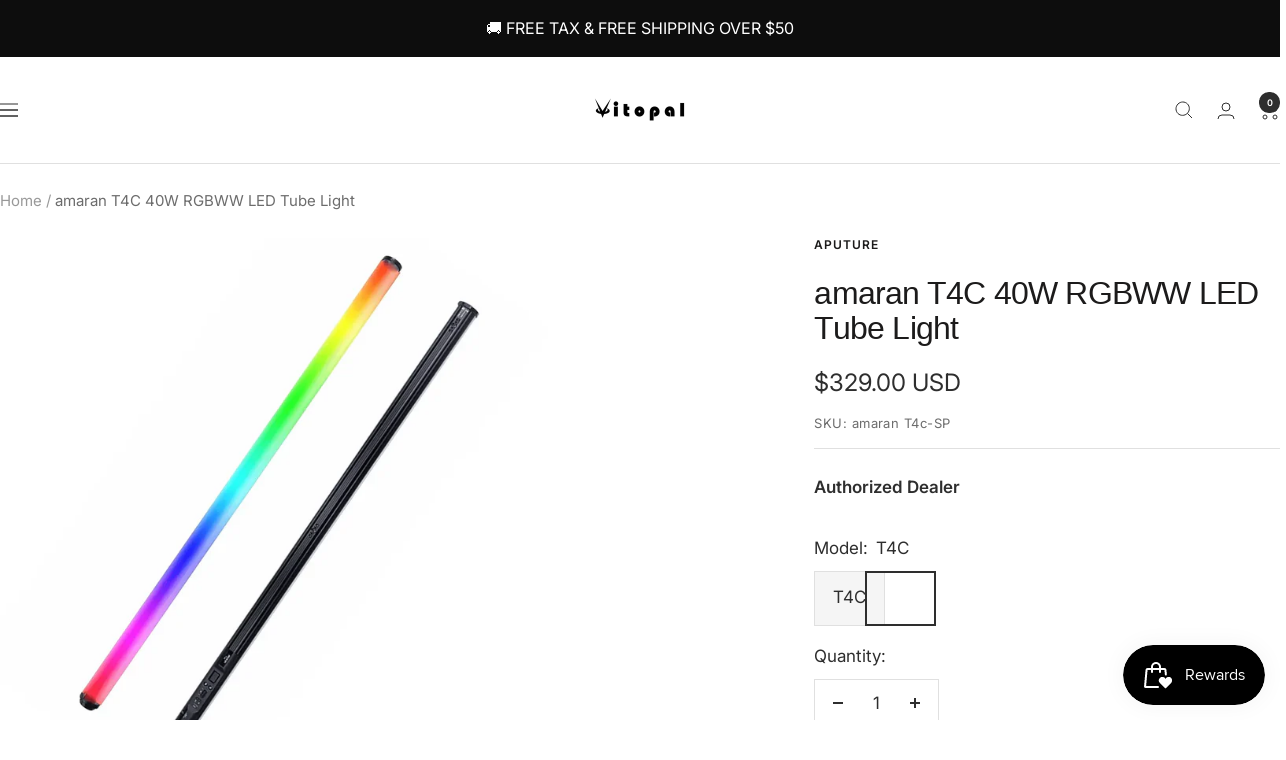

--- FILE ---
content_type: text/html; charset=utf-8
request_url: https://www.vitopal.net/products/amaran-t4c-1
body_size: 66438
content:
<!doctype html><html class="no-js" lang="en" dir="ltr">
  <head>
    <meta name="google-site-verification" content="bysOiJwfGHgxN8lFF6E9AoGm4tq_TT9hNHAlOMHELr0" />
    <meta charset="utf-8">
    <meta name="viewport" content="width=device-width, initial-scale=1.0, height=device-height, minimum-scale=1.0, maximum-scale=1.0">
    <meta name="theme-color" content="#ffffff">

    <title>amaran T4C 40W RGBWW LED Tube Light</title><meta name="description" content="The amaran T4c is a lightweight, and portable 4-foot full-color LED light for content creators, streamers, videographers, indie filmmakers, and photographers."><link rel="canonical" href="https://www.vitopal.net/products/amaran-t4c-1"><link rel="shortcut icon" href="//www.vitopal.net/cdn/shop/files/Black__Logo.webp?v=1667532466&width=96" type="image/png"><link rel="preconnect" href="https://cdn.shopify.com">
    <link rel="dns-prefetch" href="https://productreviews.shopifycdn.com">
    <link rel="dns-prefetch" href="https://www.google-analytics.com"><link rel="preconnect" href="https://fonts.shopifycdn.com" crossorigin><link rel="preload" as="style" href="//www.vitopal.net/cdn/shop/t/49/assets/theme.aio.min.css?v=144183191369255331871764309358">
    <link rel="preload" as="script" href="//www.vitopal.net/cdn/shop/t/49/assets/vendor.js?v=32643890569905814191764309347">
    <link rel="preload" as="script" href="//www.vitopal.net/cdn/shop/t/49/assets/theme.js?v=108561701893297286041764309347"><link rel="preload" as="fetch" href="/products/amaran-t4c-1.js" crossorigin><link rel="preload" as="script" href="//www.vitopal.net/cdn/shop/t/49/assets/flickity.js?v=176646718982628074891764309347"><meta property="og:type" content="product">
  <meta property="og:title" content="amaran T4C 40W RGBWW LED Tube Light">
  <meta property="product:price:amount" content="329.00">
  <meta property="product:price:currency" content="USD">
  <meta property="product:availability" content="in stock"><meta property="og:image" content="http://www.vitopal.net/cdn/shop/files/aputure_T4c.png?v=1757663215&width=1024">
  <meta property="og:image:secure_url" content="https://www.vitopal.net/cdn/shop/files/aputure_T4c.png?v=1757663215&width=1024">
  <meta property="og:image:width" content="1080">
  <meta property="og:image:height" content="1080"><meta property="og:description" content="The amaran T4c is a lightweight, and portable 4-foot full-color LED light for content creators, streamers, videographers, indie filmmakers, and photographers."><meta property="og:url" content="https://www.vitopal.net/products/amaran-t4c-1">
<meta property="og:site_name" content="Vitopal"><meta name="twitter:card" content="summary"><meta name="twitter:title" content="amaran T4C 40W RGBWW LED Tube Light">
  <meta name="twitter:description" content="The amaran T4c is a lightweight, and portable 4-foot full-color LED light for content creators, streamers, videographers, indie filmmakers, and photographers. Featuring full-color control, battery-operability, and intuitive mounting options, the innovative light can be tailored to the needs of your production and is the perfect addition to your lighting kit. With a CRI of 95+, a TLCI of 98+, and Sidus Link App compatibility, this light is ideal for content creators, filmmakers, and photographers alike. It features a wide range of mounting options, including NATO rail, 1/4&quot;-20 threads, and 3/8&quot;-16 threads with Arri-type locating pins. The included 77Wh swappable battery grip allows the light to be powered anywhere without worrying about outlets or additional cables. VERSATILITY FOR ALLWhether for on-the-go content creation, in-studio, or your at-home setup, the T4c is the perfect fit for all genres of creation, from content"><meta name="twitter:image" content="https://www.vitopal.net/cdn/shop/files/aputure_T4c.png?v=1757663215&width=1200">
  <meta name="twitter:image:alt" content="Aputure T4c RGB LED light stick showing rainbow colors with black control stick on white background">
    <script type="application/ld+json">{"@context":"http:\/\/schema.org\/","@id":"\/products\/amaran-t4c-1#product","@type":"ProductGroup","brand":{"@type":"Brand","name":"Aputure"},"category":"Studio Lights \u0026 Flashes","description":"\n\n\n\nThe amaran T4c is a lightweight, and portable 4-foot full-color LED light for content creators, streamers, videographers, indie filmmakers, and photographers. Featuring full-color control, battery-operability, and intuitive mounting options, the innovative light can be tailored to the needs of your production and is the perfect addition to your lighting kit.\nWith a CRI of 95+, a TLCI of 98+, and Sidus Link App compatibility, this light is ideal for content creators, filmmakers, and photographers alike. It features a wide range of mounting options, including NATO rail, 1\/4\"-20 threads, and 3\/8\"-16 threads with Arri-type locating pins. The included 77Wh swappable battery grip allows the light to be powered anywhere without worrying about outlets or additional cables.\nVERSATILITY FOR ALLWhether for on-the-go content creation, in-studio, or your at-home setup, the T4c is the perfect fit for all genres of creation, from content creators, indie filmmakers, videographers, to photographers. With its linear design and RGBWW chipset, the T4c can be used as in-camera practicals, wrapping soft lights, accent lights for people or products, or used to add a splash of color to your scene.\nCREATIVE COLOR CONTROL\nUtilizing the latest in amaran full-color technology, the T4c offers 46 color gel presets and 15 adjustable built-in lighting effects to provide creative solutions for any lighting scenario. The free Sidus Link app makes it possible to utilize tools unique to the Aputure and amaran ecosystems, such as Source Match, Color Picker, and Custom FX. The T4c can also be controlled using DMX with a separately available USB-C to 5-Pin DMX512 in \u0026amp; out adapter cable, adding professional-level control to an individual unit or groups of lights.\nUNIQUE MOUNTING OPTIONSThe T4c can be rigged to existing camera and grip accessories with ease using a wide range of mounting options, including NATO rail mounting along the length of the light for flexible positioning, 3\/8-16in threads with Arri-Style locating pins for secure locking, and 1\/4-20in screw threads.\nPORTABLE BATTERY OPERABILITYIn addition to operating the T4c using its included AC Power Supply, the T4c also includes a swappable, rechargeable Battery Grip that allows you to power your light anywhere while providing up to 100 minutes of continuous use at max output. The Battery Grip allows you to quickly swap batteries on set without having to worry about outlets or additional cables, making it ideal for run-and-gun creations.\nSIDUS LINK APP CONTROLFor content creators who prefer wireless controls to spend more time behind or in front of the camera, the Sidus Link app will allow you to utilize tools unique to the Aputure and amaran ecosystems to control the T4c. With the Source Match, Color Picker, Gel Control and Custom FX functions all in the palm of your hand, choosing the perfect color for the scene has never been easier.\nSpecification\n\n\n\n\n\n\n\n\n\nTunable CCT from 2500-7500K\nHSI full-color control\nTunable green-magenta adjustment (plus\/minus green)\nEasy mounting solutions: NATO Rail, 1\/4\"-20, 3\/8\"-16 with Arri-type locating pins\n77Wh swappable, rechargeable li-ion battery grip\nStepless dimming from 0 to 100%\nSidus Link Bluetooth app wireless control\nDMX control via USB-C to 5-pin DMX512 in \u0026amp; out adapter cable, separately available\n46 Color gel presets\n15 Built-in lighting FX including club lights, paparazzi, lightning, TV, candle, fire, strobe, explosion, faulty bulb, pulsing, welding, police car, color chase, party lights, fireworks\nSilent passive cooling\nMulti-voltage AC power supply with cord\n3\/8\"-16 eyelet\nSoft carrying case\n\nPacking list:\n\n1x T4C TUBE LIGHT\n1x Power adptor and cable\n1x Tube Battery Grip\n1x 3\/8\"-16 Eyebolt\n1x carrying bag\n\n\n\n\n\n\n\n","hasVariant":[{"@id":"\/products\/amaran-t4c-1?variant=47261431070913#variant","@type":"Product","gtin":"6971842183814","image":"https:\/\/www.vitopal.net\/cdn\/shop\/files\/aputure_T4c.png?v=1757663215\u0026width=1920","name":"amaran T4C 40W RGBWW LED Tube Light - T4C","offers":{"@id":"\/products\/amaran-t4c-1?variant=47261431070913#offer","@type":"Offer","availability":"http:\/\/schema.org\/InStock","price":"329.00","priceCurrency":"USD","url":"https:\/\/www.vitopal.net\/products\/amaran-t4c-1?variant=47261431070913"},"sku":"amaran T4c-SP"}],"name":"amaran T4C 40W RGBWW LED Tube Light","productGroupID":"7190596124865","url":"https:\/\/www.vitopal.net\/products\/amaran-t4c-1"}</script><script type="application/ld+json">
  {
    "@context": "https://schema.org",
    "@type": "BreadcrumbList",
    "itemListElement": [{
        "@type": "ListItem",
        "position": 1,
        "name": "Home",
        "item": "https://www.vitopal.net"
      },{
            "@type": "ListItem",
            "position": 2,
            "name": "amaran T4C 40W RGBWW LED Tube Light",
            "item": "https://www.vitopal.net/products/amaran-t4c-1"
          }]
  }
</script>
    <link rel="preload" href="//www.vitopal.net/cdn/fonts/inter/inter_n4.b2a3f24c19b4de56e8871f609e73ca7f6d2e2bb9.woff2" as="font" type="font/woff2" crossorigin><style>
  /* Typography (heading) */
  

/* Typography (body) */
  @font-face {
  font-family: Inter;
  font-weight: 400;
  font-style: normal;
  font-display: swap;
  src: url("//www.vitopal.net/cdn/fonts/inter/inter_n4.b2a3f24c19b4de56e8871f609e73ca7f6d2e2bb9.woff2") format("woff2"),
       url("//www.vitopal.net/cdn/fonts/inter/inter_n4.af8052d517e0c9ffac7b814872cecc27ae1fa132.woff") format("woff");
}

@font-face {
  font-family: Inter;
  font-weight: 400;
  font-style: italic;
  font-display: swap;
  src: url("//www.vitopal.net/cdn/fonts/inter/inter_i4.feae1981dda792ab80d117249d9c7e0f1017e5b3.woff2") format("woff2"),
       url("//www.vitopal.net/cdn/fonts/inter/inter_i4.62773b7113d5e5f02c71486623cf828884c85c6e.woff") format("woff");
}

@font-face {
  font-family: Inter;
  font-weight: 600;
  font-style: normal;
  font-display: swap;
  src: url("//www.vitopal.net/cdn/fonts/inter/inter_n6.771af0474a71b3797eb38f3487d6fb79d43b6877.woff2") format("woff2"),
       url("//www.vitopal.net/cdn/fonts/inter/inter_n6.88c903d8f9e157d48b73b7777d0642925bcecde7.woff") format("woff");
}

@font-face {
  font-family: Inter;
  font-weight: 600;
  font-style: italic;
  font-display: swap;
  src: url("//www.vitopal.net/cdn/fonts/inter/inter_i6.3bbe0fe1c7ee4f282f9c2e296f3e4401a48cbe19.woff2") format("woff2"),
       url("//www.vitopal.net/cdn/fonts/inter/inter_i6.8bea21f57a10d5416ddf685e2c91682ec237876d.woff") format("woff");
}

:root {--heading-color: 28, 27, 27;
    --text-color: 46, 46, 46;
    --background: 255, 255, 255;
    --secondary-background: 245, 245, 245;
    --border-color: 224, 224, 224;
    --border-color-darker: 171, 171, 171;
    --success-color: 60, 110, 113;
    --success-background: 216, 226, 227;
    --error-color: 222, 42, 42;
    --error-background: 253, 240, 240;
    --primary-button-background: 7, 64, 124;
    --primary-button-text-color: 255, 255, 255;
    --secondary-button-background: 210, 28, 28;
    --secondary-button-text-color: 255, 255, 255;
    --product-star-rating: 246, 164, 41;
    --product-on-sale-accent: 222, 43, 43;
    --product-sold-out-accent: 91, 91, 91;
    --product-custom-label-background: 5, 30, 56;
    --product-custom-label-text-color: 255, 255, 255;
    --product-custom-label-2-background: 46, 158, 123;
    --product-custom-label-2-text-color: 255, 255, 255;
    --product-low-stock-text-color: 222, 43, 43;
    --product-in-stock-text-color: 46, 158, 123;
    --loading-bar-background: 46, 46, 46;

    /* We duplicate some "base" colors as root colors, which is useful to use on drawer elements or popover without. Those should not be overridden to avoid issues */
    --root-heading-color: 28, 27, 27;
    --root-text-color: 46, 46, 46;
    --root-background: 255, 255, 255;
    --root-border-color: 224, 224, 224;
    --root-primary-button-background: 7, 64, 124;
    --root-primary-button-text-color: 255, 255, 255;

    --base-font-size: 17px;
    --heading-font-family: Arial, sans-serif;
    --heading-font-weight: 400;
    --heading-font-style: normal;
    --heading-text-transform: normal;
    --text-font-family: Inter, sans-serif;
    --text-font-weight: 400;
    --text-font-style: normal;
    --text-font-bold-weight: 600;

    /* Typography (font size) */
    --heading-xxsmall-font-size: 10px;
    --heading-xsmall-font-size: 10px;
    --heading-small-font-size: 11px;
    --heading-large-font-size: 32px;
    --heading-h1-font-size: 32px;
    --heading-h2-font-size: 28px;
    --heading-h3-font-size: 26px;
    --heading-h4-font-size: 22px;
    --heading-h5-font-size: 18px;
    --heading-h6-font-size: 16px;

    /* Control the look and feel of the theme by changing radius of various elements */
    --button-border-radius: 0px;
    --block-border-radius: 0px;
    --block-border-radius-reduced: 0px;
    --color-swatch-border-radius: 0px;

    /* Button size */
    --button-height: 48px;
    --button-small-height: 40px;

    /* Form related */
    --form-input-field-height: 48px;
    --form-input-gap: 16px;
    --form-submit-margin: 24px;

    /* Product listing related variables */
    --product-list-block-spacing: 32px;

    /* Video related */
    --play-button-background: 255, 255, 255;
    --play-button-arrow: 46, 46, 46;

    /* RTL support */
    --transform-logical-flip: 1;
    --transform-origin-start: left;
    --transform-origin-end: right;

    /* Other */
    --zoom-cursor-svg-url: url(//www.vitopal.net/cdn/shop/t/49/assets/zoom-cursor.svg?v=134254734332966624391764309347);
    --arrow-right-svg-url: url(//www.vitopal.net/cdn/shop/t/49/assets/arrow-right.svg?v=96238161748808065881764309347);
    --arrow-left-svg-url: url(//www.vitopal.net/cdn/shop/t/49/assets/arrow-left.svg?v=24352449750708262581764309347);

    /* Some useful variables that we can reuse in our CSS. Some explanation are needed for some of them:
       - container-max-width-minus-gutters: represents the container max width without the edge gutters
       - container-outer-width: considering the screen width, represent all the space outside the container
       - container-outer-margin: same as container-outer-width but get set to 0 inside a container
       - container-inner-width: the effective space inside the container (minus gutters)
       - grid-column-width: represents the width of a single column of the grid
       - vertical-breather: this is a variable that defines the global "spacing" between sections, and inside the section
                            to create some "breath" and minimum spacing
     */
    --container-max-width: 1600px;
    --container-gutter: 24px;
    --container-max-width-minus-gutters: calc(var(--container-max-width) - (var(--container-gutter)) * 2);
    --container-outer-width: max(calc((100vw - var(--container-max-width-minus-gutters)) / 2), var(--container-gutter));
    --container-outer-margin: var(--container-outer-width);
    --container-inner-width: calc(100vw - var(--container-outer-width) * 2);

    --grid-column-count: 10;
    --grid-gap: 24px;
    --grid-column-width: calc((100vw - var(--container-outer-width) * 2 - var(--grid-gap) * (var(--grid-column-count) - 1)) / var(--grid-column-count));

    --vertical-breather: 36px;
    --vertical-breather-tight: 36px;

    /* Shopify related variables */
    --payment-terms-background-color: #ffffff;
  }

  @media screen and (min-width: 741px) {
    :root {
      --container-gutter: 40px;
      --grid-column-count: 20;
      --vertical-breather: 48px;
      --vertical-breather-tight: 48px;

      /* Typography (font size) */
      --heading-xsmall-font-size: 11px;
      --heading-small-font-size: 12px;
      --heading-large-font-size: 48px;
      --heading-h1-font-size: 48px;
      --heading-h2-font-size: 36px;
      --heading-h3-font-size: 30px;
      --heading-h4-font-size: 22px;
      --heading-h5-font-size: 18px;
      --heading-h6-font-size: 16px;

      /* Form related */
      --form-input-field-height: 52px;
      --form-submit-margin: 32px;

      /* Button size */
      --button-height: 52px;
      --button-small-height: 44px;
    }
  }

  @media screen and (min-width: 1200px) {
    :root {
      --vertical-breather: 64px;
      --vertical-breather-tight: 48px;
      --product-list-block-spacing: 48px;

      /* Typography */
      --heading-large-font-size: 58px;
      --heading-h1-font-size: 50px;
      --heading-h2-font-size: 44px;
      --heading-h3-font-size: 32px;
      --heading-h4-font-size: 26px;
      --heading-h5-font-size: 22px;
      --heading-h6-font-size: 16px;
    }
  }

  @media screen and (min-width: 1600px) {
    :root {
      --vertical-breather: 64px;
      --vertical-breather-tight: 48px;
    }
  }
</style>
    <script>
  // This allows to expose several variables to the global scope, to be used in scripts
  window.themeVariables = {
    settings: {
      direction: "ltr",
      pageType: "product",
      cartCount: 0,
      moneyFormat: "\u003cspan class=money\u003e\u003cspan class=\"notranslate ht-money\"\u003e${{amount}}\u003c\/span\u003e\u003c\/span\u003e",
      moneyWithCurrencyFormat: "\u003cspan class=money\u003e\u003cspan class=\"notranslate ht-money\"\u003e${{amount}} USD\u003c\/span\u003e\u003c\/span\u003e",
      showVendor: false,
      discountMode: "percentage",
      currencyCodeEnabled: true,
      cartType: "drawer",
      cartCurrency: "USD",
      mobileZoomFactor: 2.5
    },

    routes: {
      host: "www.vitopal.net",
      rootUrl: "\/",
      rootUrlWithoutSlash: '',
      cartUrl: "\/cart",
      cartAddUrl: "\/cart\/add",
      cartChangeUrl: "\/cart\/change",
      searchUrl: "\/search",
      predictiveSearchUrl: "\/search\/suggest",
      productRecommendationsUrl: "\/recommendations\/products"
    },

    strings: {
      accessibilityDelete: "Delete",
      accessibilityClose: "Close",
      collectionSoldOut: "Sold out",
      collectionDiscount: "Save @savings@",
      productSalePrice: "Sale price",
      productRegularPrice: "Regular price",
      productFormUnavailable: "Unavailable",
      productFormSoldOut: "Sold out",
      productFormPreOrder: "Pre-order",
      productFormAddToCart: "Add to cart",
      searchNoResults: "No results could be found.",
      searchNewSearch: "New search",
      searchProducts: "Products",
      searchArticles: "Journal",
      searchPages: "Pages",
      searchCollections: "Collections",
      cartViewCart: "View cart",
      cartItemAdded: "Item added to your cart!",
      cartItemAddedShort: "Added to your cart!",
      cartAddOrderNote: "Add order note",
      cartEditOrderNote: "Edit order note",
      shippingEstimatorNoResults: "Sorry, we do not ship to your address.",
      shippingEstimatorOneResult: "There is one shipping rate for your address:",
      shippingEstimatorMultipleResults: "There are several shipping rates for your address:",
      shippingEstimatorError: "One or more error occurred while retrieving shipping rates:"
    },

    libs: {
      flickity: "\/\/www.vitopal.net\/cdn\/shop\/t\/49\/assets\/flickity.js?v=176646718982628074891764309347",
      photoswipe: "\/\/www.vitopal.net\/cdn\/shop\/t\/49\/assets\/photoswipe.js?v=132268647426145925301764309347",
      qrCode: "\/\/www.vitopal.net\/cdn\/shopifycloud\/storefront\/assets\/themes_support\/vendor\/qrcode-3f2b403b.js"
    },

    breakpoints: {
      phone: 'screen and (max-width: 740px)',
      tablet: 'screen and (min-width: 741px) and (max-width: 999px)',
      tabletAndUp: 'screen and (min-width: 741px)',
      pocket: 'screen and (max-width: 999px)',
      lap: 'screen and (min-width: 1000px) and (max-width: 1199px)',
      lapAndUp: 'screen and (min-width: 1000px)',
      desktop: 'screen and (min-width: 1200px)',
      wide: 'screen and (min-width: 1400px)'
    }
  };

  window.addEventListener('pageshow', async () => {
    const cartContent = await (await fetch(`${window.themeVariables.routes.cartUrl}.js`, {cache: 'reload'})).json();
    document.documentElement.dispatchEvent(new CustomEvent('cart:refresh', {detail: {cart: cartContent}}));
  });

  if ('noModule' in HTMLScriptElement.prototype) {
    // Old browsers (like IE) that does not support module will be considered as if not executing JS at all
    document.documentElement.className = document.documentElement.className.replace('no-js', 'js');

    requestAnimationFrame(() => {
      const viewportHeight = (window.visualViewport ? window.visualViewport.height : document.documentElement.clientHeight);
      document.documentElement.style.setProperty('--window-height',viewportHeight + 'px');
    });
  }// We save the product ID in local storage to be eventually used for recently viewed section
    try {
      const items = JSON.parse(localStorage.getItem('theme:recently-viewed-products') || '[]');

      // We check if the current product already exists, and if it does not, we add it at the start
      if (!items.includes(7190596124865)) {
        items.unshift(7190596124865);
      }

      localStorage.setItem('theme:recently-viewed-products', JSON.stringify(items.slice(0, 20)));
    } catch (e) {
      // Safari in private mode does not allow setting item, we silently fail
    }</script>

    <link rel="stylesheet" href="//www.vitopal.net/cdn/shop/t/49/assets/theme.aio.min.css?v=144183191369255331871764309358">

    <script src="//www.vitopal.net/cdn/shop/t/49/assets/vendor.js?v=32643890569905814191764309347" defer></script>
    <script src="//www.vitopal.net/cdn/shop/t/49/assets/theme.js?v=108561701893297286041764309347" defer></script>
    <script src="//www.vitopal.net/cdn/shop/t/49/assets/custom.js?v=167639537848865775061764309347" defer></script>

    <script>window.performance && window.performance.mark && window.performance.mark('shopify.content_for_header.start');</script><meta id="shopify-digital-wallet" name="shopify-digital-wallet" content="/8900935765/digital_wallets/dialog">
<meta name="shopify-checkout-api-token" content="d092d93c86b86eecb4e1a136be71b226">
<meta id="in-context-paypal-metadata" data-shop-id="8900935765" data-venmo-supported="false" data-environment="production" data-locale="en_US" data-paypal-v4="true" data-currency="USD">
<link rel="alternate" hreflang="x-default" href="https://www.vitopal.net/products/amaran-t4c-1">
<link rel="alternate" hreflang="en" href="https://www.vitopal.net/products/amaran-t4c-1">
<link rel="alternate" hreflang="fr" href="https://www.vitopal.net/fr/products/amaran-t4c-1">
<link rel="alternate" hreflang="ko" href="https://www.vitopal.net/ko/products/amaran-t4c-1">
<link rel="alternate" hreflang="es" href="https://www.vitopal.net/es/products/amaran-t4c-1">
<link rel="alternate" hreflang="de" href="https://www.vitopal.net/de/products/amaran-t4c-1">
<link rel="alternate" type="application/json+oembed" href="https://www.vitopal.net/products/amaran-t4c-1.oembed">
<script async="async" src="/checkouts/internal/preloads.js?locale=en-US"></script>
<script id="shopify-features" type="application/json">{"accessToken":"d092d93c86b86eecb4e1a136be71b226","betas":["rich-media-storefront-analytics"],"domain":"www.vitopal.net","predictiveSearch":true,"shopId":8900935765,"locale":"en"}</script>
<script>var Shopify = Shopify || {};
Shopify.shop = "vitopal.myshopify.com";
Shopify.locale = "en";
Shopify.currency = {"active":"USD","rate":"1.0"};
Shopify.country = "US";
Shopify.theme = {"name":"Focal 的更新版副本 的副本 的副本","id":175041282241,"schema_name":"Focal","schema_version":"12.4.0","theme_store_id":714,"role":"main"};
Shopify.theme.handle = "null";
Shopify.theme.style = {"id":null,"handle":null};
Shopify.cdnHost = "www.vitopal.net/cdn";
Shopify.routes = Shopify.routes || {};
Shopify.routes.root = "/";</script>
<script type="module">!function(o){(o.Shopify=o.Shopify||{}).modules=!0}(window);</script>
<script>!function(o){function n(){var o=[];function n(){o.push(Array.prototype.slice.apply(arguments))}return n.q=o,n}var t=o.Shopify=o.Shopify||{};t.loadFeatures=n(),t.autoloadFeatures=n()}(window);</script>
<script id="shop-js-analytics" type="application/json">{"pageType":"product"}</script>
<script defer="defer" async type="module" src="//www.vitopal.net/cdn/shopifycloud/shop-js/modules/v2/client.init-shop-cart-sync_C5BV16lS.en.esm.js"></script>
<script defer="defer" async type="module" src="//www.vitopal.net/cdn/shopifycloud/shop-js/modules/v2/chunk.common_CygWptCX.esm.js"></script>
<script type="module">
  await import("//www.vitopal.net/cdn/shopifycloud/shop-js/modules/v2/client.init-shop-cart-sync_C5BV16lS.en.esm.js");
await import("//www.vitopal.net/cdn/shopifycloud/shop-js/modules/v2/chunk.common_CygWptCX.esm.js");

  window.Shopify.SignInWithShop?.initShopCartSync?.({"fedCMEnabled":true,"windoidEnabled":true});

</script>
<script>(function() {
  var isLoaded = false;
  function asyncLoad() {
    if (isLoaded) return;
    isLoaded = true;
    var urls = ["https:\/\/cdn.ryviu.com\/v\/static\/js\/app.js?shop=vitopal.myshopify.com","https:\/\/gtm.gropulse.com\/get_script?shop=vitopal.myshopify.com","\/\/cdn.shopify.com\/proxy\/c7c7ee40eadc8f60c1b2ffe12e077bc155ac7bf94182ade35d0118085afa87fc\/api.goaffpro.com\/loader.js?shop=vitopal.myshopify.com\u0026sp-cache-control=cHVibGljLCBtYXgtYWdlPTkwMA","https:\/\/cdn.hextom.com\/js\/eventpromotionbar.js?shop=vitopal.myshopify.com","https:\/\/tools.luckyorange.com\/core\/lo.js?site-id=09f7d1c6\u0026shop=vitopal.myshopify.com"];
    for (var i = 0; i < urls.length; i++) {
      var s = document.createElement('script');
      s.type = 'text/javascript';
      s.async = true;
      s.src = urls[i];
      var x = document.getElementsByTagName('script')[0];
      x.parentNode.insertBefore(s, x);
    }
  };
  if(window.attachEvent) {
    window.attachEvent('onload', asyncLoad);
  } else {
    window.addEventListener('load', asyncLoad, false);
  }
})();</script>
<script id="__st">var __st={"a":8900935765,"offset":-28800,"reqid":"2ceab84e-8514-413f-9c30-85fe28f9998e-1768767577","pageurl":"www.vitopal.net\/products\/amaran-t4c-1","u":"811270349c7b","p":"product","rtyp":"product","rid":7190596124865};</script>
<script>window.ShopifyPaypalV4VisibilityTracking = true;</script>
<script id="captcha-bootstrap">!function(){'use strict';const t='contact',e='account',n='new_comment',o=[[t,t],['blogs',n],['comments',n],[t,'customer']],c=[[e,'customer_login'],[e,'guest_login'],[e,'recover_customer_password'],[e,'create_customer']],r=t=>t.map((([t,e])=>`form[action*='/${t}']:not([data-nocaptcha='true']) input[name='form_type'][value='${e}']`)).join(','),a=t=>()=>t?[...document.querySelectorAll(t)].map((t=>t.form)):[];function s(){const t=[...o],e=r(t);return a(e)}const i='password',u='form_key',d=['recaptcha-v3-token','g-recaptcha-response','h-captcha-response',i],f=()=>{try{return window.sessionStorage}catch{return}},m='__shopify_v',_=t=>t.elements[u];function p(t,e,n=!1){try{const o=window.sessionStorage,c=JSON.parse(o.getItem(e)),{data:r}=function(t){const{data:e,action:n}=t;return t[m]||n?{data:e,action:n}:{data:t,action:n}}(c);for(const[e,n]of Object.entries(r))t.elements[e]&&(t.elements[e].value=n);n&&o.removeItem(e)}catch(o){console.error('form repopulation failed',{error:o})}}const l='form_type',E='cptcha';function T(t){t.dataset[E]=!0}const w=window,h=w.document,L='Shopify',v='ce_forms',y='captcha';let A=!1;((t,e)=>{const n=(g='f06e6c50-85a8-45c8-87d0-21a2b65856fe',I='https://cdn.shopify.com/shopifycloud/storefront-forms-hcaptcha/ce_storefront_forms_captcha_hcaptcha.v1.5.2.iife.js',D={infoText:'Protected by hCaptcha',privacyText:'Privacy',termsText:'Terms'},(t,e,n)=>{const o=w[L][v],c=o.bindForm;if(c)return c(t,g,e,D).then(n);var r;o.q.push([[t,g,e,D],n]),r=I,A||(h.body.append(Object.assign(h.createElement('script'),{id:'captcha-provider',async:!0,src:r})),A=!0)});var g,I,D;w[L]=w[L]||{},w[L][v]=w[L][v]||{},w[L][v].q=[],w[L][y]=w[L][y]||{},w[L][y].protect=function(t,e){n(t,void 0,e),T(t)},Object.freeze(w[L][y]),function(t,e,n,w,h,L){const[v,y,A,g]=function(t,e,n){const i=e?o:[],u=t?c:[],d=[...i,...u],f=r(d),m=r(i),_=r(d.filter((([t,e])=>n.includes(e))));return[a(f),a(m),a(_),s()]}(w,h,L),I=t=>{const e=t.target;return e instanceof HTMLFormElement?e:e&&e.form},D=t=>v().includes(t);t.addEventListener('submit',(t=>{const e=I(t);if(!e)return;const n=D(e)&&!e.dataset.hcaptchaBound&&!e.dataset.recaptchaBound,o=_(e),c=g().includes(e)&&(!o||!o.value);(n||c)&&t.preventDefault(),c&&!n&&(function(t){try{if(!f())return;!function(t){const e=f();if(!e)return;const n=_(t);if(!n)return;const o=n.value;o&&e.removeItem(o)}(t);const e=Array.from(Array(32),(()=>Math.random().toString(36)[2])).join('');!function(t,e){_(t)||t.append(Object.assign(document.createElement('input'),{type:'hidden',name:u})),t.elements[u].value=e}(t,e),function(t,e){const n=f();if(!n)return;const o=[...t.querySelectorAll(`input[type='${i}']`)].map((({name:t})=>t)),c=[...d,...o],r={};for(const[a,s]of new FormData(t).entries())c.includes(a)||(r[a]=s);n.setItem(e,JSON.stringify({[m]:1,action:t.action,data:r}))}(t,e)}catch(e){console.error('failed to persist form',e)}}(e),e.submit())}));const S=(t,e)=>{t&&!t.dataset[E]&&(n(t,e.some((e=>e===t))),T(t))};for(const o of['focusin','change'])t.addEventListener(o,(t=>{const e=I(t);D(e)&&S(e,y())}));const B=e.get('form_key'),M=e.get(l),P=B&&M;t.addEventListener('DOMContentLoaded',(()=>{const t=y();if(P)for(const e of t)e.elements[l].value===M&&p(e,B);[...new Set([...A(),...v().filter((t=>'true'===t.dataset.shopifyCaptcha))])].forEach((e=>S(e,t)))}))}(h,new URLSearchParams(w.location.search),n,t,e,['guest_login'])})(!0,!0)}();</script>
<script integrity="sha256-4kQ18oKyAcykRKYeNunJcIwy7WH5gtpwJnB7kiuLZ1E=" data-source-attribution="shopify.loadfeatures" defer="defer" src="//www.vitopal.net/cdn/shopifycloud/storefront/assets/storefront/load_feature-a0a9edcb.js" crossorigin="anonymous"></script>
<script data-source-attribution="shopify.dynamic_checkout.dynamic.init">var Shopify=Shopify||{};Shopify.PaymentButton=Shopify.PaymentButton||{isStorefrontPortableWallets:!0,init:function(){window.Shopify.PaymentButton.init=function(){};var t=document.createElement("script");t.src="https://www.vitopal.net/cdn/shopifycloud/portable-wallets/latest/portable-wallets.en.js",t.type="module",document.head.appendChild(t)}};
</script>
<script data-source-attribution="shopify.dynamic_checkout.buyer_consent">
  function portableWalletsHideBuyerConsent(e){var t=document.getElementById("shopify-buyer-consent"),n=document.getElementById("shopify-subscription-policy-button");t&&n&&(t.classList.add("hidden"),t.setAttribute("aria-hidden","true"),n.removeEventListener("click",e))}function portableWalletsShowBuyerConsent(e){var t=document.getElementById("shopify-buyer-consent"),n=document.getElementById("shopify-subscription-policy-button");t&&n&&(t.classList.remove("hidden"),t.removeAttribute("aria-hidden"),n.addEventListener("click",e))}window.Shopify?.PaymentButton&&(window.Shopify.PaymentButton.hideBuyerConsent=portableWalletsHideBuyerConsent,window.Shopify.PaymentButton.showBuyerConsent=portableWalletsShowBuyerConsent);
</script>
<script>
  function portableWalletsCleanup(e){e&&e.src&&console.error("Failed to load portable wallets script "+e.src);var t=document.querySelectorAll("shopify-accelerated-checkout .shopify-payment-button__skeleton, shopify-accelerated-checkout-cart .wallet-cart-button__skeleton"),e=document.getElementById("shopify-buyer-consent");for(let e=0;e<t.length;e++)t[e].remove();e&&e.remove()}function portableWalletsNotLoadedAsModule(e){e instanceof ErrorEvent&&"string"==typeof e.message&&e.message.includes("import.meta")&&"string"==typeof e.filename&&e.filename.includes("portable-wallets")&&(window.removeEventListener("error",portableWalletsNotLoadedAsModule),window.Shopify.PaymentButton.failedToLoad=e,"loading"===document.readyState?document.addEventListener("DOMContentLoaded",window.Shopify.PaymentButton.init):window.Shopify.PaymentButton.init())}window.addEventListener("error",portableWalletsNotLoadedAsModule);
</script>

<script type="module" src="https://www.vitopal.net/cdn/shopifycloud/portable-wallets/latest/portable-wallets.en.js" onError="portableWalletsCleanup(this)" crossorigin="anonymous"></script>
<script nomodule>
  document.addEventListener("DOMContentLoaded", portableWalletsCleanup);
</script>

<link id="shopify-accelerated-checkout-styles" rel="stylesheet" media="screen" href="https://www.vitopal.net/cdn/shopifycloud/portable-wallets/latest/accelerated-checkout-backwards-compat.css" crossorigin="anonymous">
<style id="shopify-accelerated-checkout-cart">
        #shopify-buyer-consent {
  margin-top: 1em;
  display: inline-block;
  width: 100%;
}

#shopify-buyer-consent.hidden {
  display: none;
}

#shopify-subscription-policy-button {
  background: none;
  border: none;
  padding: 0;
  text-decoration: underline;
  font-size: inherit;
  cursor: pointer;
}

#shopify-subscription-policy-button::before {
  box-shadow: none;
}

      </style>

<script>window.performance && window.performance.mark && window.performance.mark('shopify.content_for_header.end');</script>
  <!-- BEGIN app block: shopify://apps/avada-seo-suite/blocks/avada-seo/15507c6e-1aa3-45d3-b698-7e175e033440 --><script>
  window.AVADA_SEO_ENABLED = true;
</script><!-- BEGIN app snippet: avada-broken-link-manager --><!-- END app snippet --><!-- BEGIN app snippet: avada-seo-site --><!-- END app snippet --><!-- BEGIN app snippet: avada-robot-onpage --><!-- Avada SEO Robot Onpage -->












<!-- END app snippet --><!-- BEGIN app snippet: avada-frequently-asked-questions -->







<!-- END app snippet --><!-- BEGIN app snippet: avada-custom-css --> <!-- BEGIN Avada SEO custom CSS END -->


<!-- END Avada SEO custom CSS END -->
<!-- END app snippet --><!-- BEGIN app snippet: avada-homepage --><!-- END app snippet --><!-- BEGIN app snippet: avada-seo-preload --><script>
  const ignore = ["\/cart","\/account"];
  window.FPConfig = {
      delay: 0,
      ignoreKeywords: ignore || ['/cart', '/account/login', '/account/logout', '/account'],
      maxRPS: 3,
      hoverDelay: 50
  };
</script>

<script src="https://cdn.shopify.com/extensions/019b5883-b6ab-7058-b8a7-b81c7af1b0f9/avada-seo-suite-218/assets/flying-pages.js" defer="defer"></script>


<!-- END app snippet --><!-- BEGIN app snippet: avada-loading --><style>
  @keyframes avada-rotate {
    0% { transform: rotate(0); }
    100% { transform: rotate(360deg); }
  }

  @keyframes avada-fade-out {
    0% { opacity: 1; visibility: visible; }
    100% { opacity: 0; visibility: hidden; }
  }

  .Avada-LoadingScreen {
    display: none;
    width: 100%;
    height: 100vh;
    top: 0;
    position: fixed;
    z-index: 9999;
    display: flex;
    align-items: center;
    justify-content: center;
  
    background-image: url();
    background-position: center;
    background-size: cover;
    background-repeat: no-repeat;
  
  }

  .Avada-LoadingScreen svg {
    animation: avada-rotate 1s linear infinite;
    width: px;
    height: px;
  }
</style>
<script>
  const themeId = Shopify.theme.id;
  const loadingSettingsValue = null;
  const loadingType = loadingSettingsValue?.loadingType;
  function renderLoading() {
    new MutationObserver((mutations, observer) => {
      if (document.body) {
        observer.disconnect();
        const loadingDiv = document.createElement('div');
        loadingDiv.className = 'Avada-LoadingScreen';
        if(loadingType === 'custom_logo' || loadingType === 'favicon_logo') {
          const srcLoadingImage = loadingSettingsValue?.customLogoThemeIds[themeId] || '';
          if(srcLoadingImage) {
            loadingDiv.innerHTML = `
            <img alt="Avada logo"  height="600px" loading="eager" fetchpriority="high"
              src="${srcLoadingImage}&width=600"
              width="600px" />
              `
          }
        }
        if(loadingType === 'circle') {
          loadingDiv.innerHTML = `
        <svg viewBox="0 0 40 40" fill="none" xmlns="http://www.w3.org/2000/svg">
          <path d="M20 3.75C11.0254 3.75 3.75 11.0254 3.75 20C3.75 21.0355 2.91053 21.875 1.875 21.875C0.839475 21.875 0 21.0355 0 20C0 8.9543 8.9543 0 20 0C31.0457 0 40 8.9543 40 20C40 31.0457 31.0457 40 20 40C18.9645 40 18.125 39.1605 18.125 38.125C18.125 37.0895 18.9645 36.25 20 36.25C28.9748 36.25 36.25 28.9748 36.25 20C36.25 11.0254 28.9748 3.75 20 3.75Z" fill=""/>
        </svg>
      `;
        }

        document.body.insertBefore(loadingDiv, document.body.firstChild || null);
        const e = '';
        const t = '';
        const o = 'first' === t;
        const a = sessionStorage.getItem('isShowLoadingAvada');
        const n = document.querySelector('.Avada-LoadingScreen');
        if (a && o) return (n.style.display = 'none');
        n.style.display = 'flex';
        const i = document.body;
        i.style.overflow = 'hidden';
        const l = () => {
          i.style.overflow = 'auto';
          n.style.animation = 'avada-fade-out 1s ease-out forwards';
          setTimeout(() => {
            n.style.display = 'none';
          }, 1000);
        };
        if ((o && !a && sessionStorage.setItem('isShowLoadingAvada', true), 'duration_auto' === e)) {
          window.onload = function() {
            l();
          };
          return;
        }
        setTimeout(() => {
          l();
        }, 1000 * e);
      }
    }).observe(document.documentElement, { childList: true, subtree: true });
  };
  function isNullish(value) {
    return value === null || value === undefined;
  }
  const themeIds = '';
  const themeIdsArray = themeIds ? themeIds.split(',') : [];

  if(!isNullish(themeIds) && themeIdsArray.includes(themeId.toString()) && loadingSettingsValue?.enabled) {
    renderLoading();
  }

  if(isNullish(loadingSettingsValue?.themeIds) && loadingSettingsValue?.enabled) {
    renderLoading();
  }
</script>
<!-- END app snippet --><!-- BEGIN app snippet: avada-seo-social-post --><!-- END app snippet -->
<!-- END app block --><!-- BEGIN app block: shopify://apps/judge-me-reviews/blocks/judgeme_core/61ccd3b1-a9f2-4160-9fe9-4fec8413e5d8 --><!-- Start of Judge.me Core -->






<link rel="dns-prefetch" href="https://cdnwidget.judge.me">
<link rel="dns-prefetch" href="https://cdn.judge.me">
<link rel="dns-prefetch" href="https://cdn1.judge.me">
<link rel="dns-prefetch" href="https://api.judge.me">

<script data-cfasync='false' class='jdgm-settings-script'>window.jdgmSettings={"pagination":5,"disable_web_reviews":false,"badge_no_review_text":"No reviews","badge_n_reviews_text":"{{ n }} review/reviews","badge_star_color":"#EF0000","hide_badge_preview_if_no_reviews":true,"badge_hide_text":false,"enforce_center_preview_badge":false,"widget_title":"Customer Reviews","widget_open_form_text":"Write a review","widget_close_form_text":"Cancel review","widget_refresh_page_text":"Refresh page","widget_summary_text":"Based on {{ number_of_reviews }} review/reviews","widget_no_review_text":"Be the first to write a review","widget_name_field_text":"Display name","widget_verified_name_field_text":"Verified Name (public)","widget_name_placeholder_text":"Display name","widget_required_field_error_text":"This field is required.","widget_email_field_text":"Email address","widget_verified_email_field_text":"Verified Email (private, can not be edited)","widget_email_placeholder_text":"Your email address","widget_email_field_error_text":"Please enter a valid email address.","widget_rating_field_text":"Rating","widget_review_title_field_text":"Review Title","widget_review_title_placeholder_text":"Give your review a title","widget_review_body_field_text":"Review content","widget_review_body_placeholder_text":"Start writing here...","widget_pictures_field_text":"Picture/Video (optional)","widget_submit_review_text":"Submit Review","widget_submit_verified_review_text":"Submit Verified Review","widget_submit_success_msg_with_auto_publish":"Thank you! Please refresh the page in a few moments to see your review. You can remove or edit your review by logging into \u003ca href='https://judge.me/login' target='_blank' rel='nofollow noopener'\u003eJudge.me\u003c/a\u003e","widget_submit_success_msg_no_auto_publish":"Thank you! Your review will be published as soon as it is approved by the shop admin. You can remove or edit your review by logging into \u003ca href='https://judge.me/login' target='_blank' rel='nofollow noopener'\u003eJudge.me\u003c/a\u003e","widget_show_default_reviews_out_of_total_text":"Showing {{ n_reviews_shown }} out of {{ n_reviews }} reviews.","widget_show_all_link_text":"Show all","widget_show_less_link_text":"Show less","widget_author_said_text":"{{ reviewer_name }} said:","widget_days_text":"{{ n }} days ago","widget_weeks_text":"{{ n }} week/weeks ago","widget_months_text":"{{ n }} month/months ago","widget_years_text":"{{ n }} year/years ago","widget_yesterday_text":"Yesterday","widget_today_text":"Today","widget_replied_text":"\u003e\u003e {{ shop_name }} replied:","widget_read_more_text":"Read more","widget_reviewer_name_as_initial":"","widget_rating_filter_color":"#0D0D0D","widget_rating_filter_see_all_text":"See all reviews","widget_sorting_most_recent_text":"Most Recent","widget_sorting_highest_rating_text":"Highest Rating","widget_sorting_lowest_rating_text":"Lowest Rating","widget_sorting_with_pictures_text":"Only Pictures","widget_sorting_most_helpful_text":"Most Helpful","widget_open_question_form_text":"Ask a question","widget_reviews_subtab_text":"Reviews","widget_questions_subtab_text":"Questions","widget_question_label_text":"Question","widget_answer_label_text":"Answer","widget_question_placeholder_text":"Write your question here","widget_submit_question_text":"Submit Question","widget_question_submit_success_text":"Thank you for your question! We will notify you once it gets answered.","widget_star_color":"#EF0000","verified_badge_text":"Verified","verified_badge_bg_color":"#0D0D0D","verified_badge_text_color":"","verified_badge_placement":"left-of-reviewer-name","widget_review_max_height":3,"widget_hide_border":false,"widget_social_share":false,"widget_thumb":false,"widget_review_location_show":false,"widget_location_format":"country_iso_code","all_reviews_include_out_of_store_products":true,"all_reviews_out_of_store_text":"(out of store)","all_reviews_pagination":100,"all_reviews_product_name_prefix_text":"about","enable_review_pictures":true,"enable_question_anwser":false,"widget_theme":"","review_date_format":"mm/dd/yyyy","default_sort_method":"most-recent","widget_product_reviews_subtab_text":"Product Reviews","widget_shop_reviews_subtab_text":"Shop Reviews","widget_other_products_reviews_text":"Reviews for other products","widget_store_reviews_subtab_text":"Store reviews","widget_no_store_reviews_text":"This store hasn't received any reviews yet","widget_web_restriction_product_reviews_text":"This product hasn't received any reviews yet","widget_no_items_text":"No items found","widget_show_more_text":"Show more","widget_write_a_store_review_text":"Write a Store Review","widget_other_languages_heading":"Reviews in Other Languages","widget_translate_review_text":"Translate review to {{ language }}","widget_translating_review_text":"Translating...","widget_show_original_translation_text":"Show original ({{ language }})","widget_translate_review_failed_text":"Review couldn't be translated.","widget_translate_review_retry_text":"Retry","widget_translate_review_try_again_later_text":"Try again later","show_product_url_for_grouped_product":false,"widget_sorting_pictures_first_text":"Pictures First","show_pictures_on_all_rev_page_mobile":false,"show_pictures_on_all_rev_page_desktop":false,"floating_tab_hide_mobile_install_preference":false,"floating_tab_button_name":"★ Reviews","floating_tab_title":"Let customers speak for us","floating_tab_button_color":"","floating_tab_button_background_color":"","floating_tab_url":"","floating_tab_url_enabled":false,"floating_tab_tab_style":"text","all_reviews_text_badge_text":"Customers rate us {{ shop.metafields.judgeme.all_reviews_rating | round: 1 }}/5 based on {{ shop.metafields.judgeme.all_reviews_count }} reviews.","all_reviews_text_badge_text_branded_style":"{{ shop.metafields.judgeme.all_reviews_rating | round: 1 }} out of 5 stars based on {{ shop.metafields.judgeme.all_reviews_count }} reviews","is_all_reviews_text_badge_a_link":false,"show_stars_for_all_reviews_text_badge":false,"all_reviews_text_badge_url":"","all_reviews_text_style":"text","all_reviews_text_color_style":"judgeme_brand_color","all_reviews_text_color":"#108474","all_reviews_text_show_jm_brand":true,"featured_carousel_show_header":true,"featured_carousel_title":"Let customers speak for us","testimonials_carousel_title":"Customers are saying","videos_carousel_title":"Real customer stories","cards_carousel_title":"Customers are saying","featured_carousel_count_text":"from {{ n }} reviews","featured_carousel_add_link_to_all_reviews_page":false,"featured_carousel_url":"","featured_carousel_show_images":true,"featured_carousel_autoslide_interval":5,"featured_carousel_arrows_on_the_sides":false,"featured_carousel_height":250,"featured_carousel_width":80,"featured_carousel_image_size":0,"featured_carousel_image_height":250,"featured_carousel_arrow_color":"#eeeeee","verified_count_badge_style":"vintage","verified_count_badge_orientation":"horizontal","verified_count_badge_color_style":"judgeme_brand_color","verified_count_badge_color":"#108474","is_verified_count_badge_a_link":true,"verified_count_badge_url":"https://www.vitopal.net/","verified_count_badge_show_jm_brand":true,"widget_rating_preset_default":5,"widget_first_sub_tab":"product-reviews","widget_show_histogram":true,"widget_histogram_use_custom_color":true,"widget_pagination_use_custom_color":true,"widget_star_use_custom_color":true,"widget_verified_badge_use_custom_color":false,"widget_write_review_use_custom_color":false,"picture_reminder_submit_button":"Upload Pictures","enable_review_videos":true,"mute_video_by_default":false,"widget_sorting_videos_first_text":"Videos First","widget_review_pending_text":"Pending","featured_carousel_items_for_large_screen":3,"social_share_options_order":"Facebook,Twitter","remove_microdata_snippet":true,"disable_json_ld":false,"enable_json_ld_products":false,"preview_badge_show_question_text":false,"preview_badge_no_question_text":"No questions","preview_badge_n_question_text":"{{ number_of_questions }} question/questions","qa_badge_show_icon":false,"qa_badge_position":"same-row","remove_judgeme_branding":true,"widget_add_search_bar":false,"widget_search_bar_placeholder":"Search","widget_sorting_verified_only_text":"Verified only","featured_carousel_theme":"compact","featured_carousel_show_rating":true,"featured_carousel_show_title":true,"featured_carousel_show_body":true,"featured_carousel_show_date":false,"featured_carousel_show_reviewer":true,"featured_carousel_show_product":false,"featured_carousel_header_background_color":"#108474","featured_carousel_header_text_color":"#ffffff","featured_carousel_name_product_separator":"reviewed","featured_carousel_full_star_background":"#108474","featured_carousel_empty_star_background":"#dadada","featured_carousel_vertical_theme_background":"#f9fafb","featured_carousel_verified_badge_enable":false,"featured_carousel_verified_badge_color":"#108474","featured_carousel_border_style":"round","featured_carousel_review_line_length_limit":3,"featured_carousel_more_reviews_button_text":"Read more reviews","featured_carousel_view_product_button_text":"View product","all_reviews_page_load_reviews_on":"scroll","all_reviews_page_load_more_text":"Load More Reviews","disable_fb_tab_reviews":false,"enable_ajax_cdn_cache":false,"widget_advanced_speed_features":5,"widget_public_name_text":"displayed publicly like","default_reviewer_name":"John Smith","default_reviewer_name_has_non_latin":true,"widget_reviewer_anonymous":"Anonymous","medals_widget_title":"Judge.me Review Medals","medals_widget_background_color":"#f9fafb","medals_widget_position":"footer_all_pages","medals_widget_border_color":"#f9fafb","medals_widget_verified_text_position":"left","medals_widget_use_monochromatic_version":false,"medals_widget_elements_color":"#108474","show_reviewer_avatar":true,"widget_invalid_yt_video_url_error_text":"Not a YouTube video URL","widget_max_length_field_error_text":"Please enter no more than {0} characters.","widget_show_country_flag":true,"widget_show_collected_via_shop_app":true,"widget_verified_by_shop_badge_style":"light","widget_verified_by_shop_text":"Verified by Shop","widget_show_photo_gallery":false,"widget_load_with_code_splitting":true,"widget_ugc_install_preference":false,"widget_ugc_title":"Made by us, Shared by you","widget_ugc_subtitle":"Tag us to see your picture featured in our page","widget_ugc_arrows_color":"#ffffff","widget_ugc_primary_button_text":"Buy Now","widget_ugc_primary_button_background_color":"#108474","widget_ugc_primary_button_text_color":"#ffffff","widget_ugc_primary_button_border_width":"0","widget_ugc_primary_button_border_style":"none","widget_ugc_primary_button_border_color":"#108474","widget_ugc_primary_button_border_radius":"25","widget_ugc_secondary_button_text":"Load More","widget_ugc_secondary_button_background_color":"#ffffff","widget_ugc_secondary_button_text_color":"#108474","widget_ugc_secondary_button_border_width":"2","widget_ugc_secondary_button_border_style":"solid","widget_ugc_secondary_button_border_color":"#108474","widget_ugc_secondary_button_border_radius":"25","widget_ugc_reviews_button_text":"View Reviews","widget_ugc_reviews_button_background_color":"#ffffff","widget_ugc_reviews_button_text_color":"#108474","widget_ugc_reviews_button_border_width":"2","widget_ugc_reviews_button_border_style":"solid","widget_ugc_reviews_button_border_color":"#108474","widget_ugc_reviews_button_border_radius":"25","widget_ugc_reviews_button_link_to":"judgeme-reviews-page","widget_ugc_show_post_date":true,"widget_ugc_max_width":"800","widget_rating_metafield_value_type":true,"widget_primary_color":"#108474","widget_enable_secondary_color":false,"widget_secondary_color":"#edf5f5","widget_summary_average_rating_text":"{{ average_rating }} out of 5","widget_media_grid_title":"Customer photos \u0026 videos","widget_media_grid_see_more_text":"See more","widget_round_style":false,"widget_show_product_medals":true,"widget_verified_by_judgeme_text":"Verified by Judge.me","widget_show_store_medals":true,"widget_verified_by_judgeme_text_in_store_medals":"Verified by Judge.me","widget_media_field_exceed_quantity_message":"Sorry, we can only accept {{ max_media }} for one review.","widget_media_field_exceed_limit_message":"{{ file_name }} is too large, please select a {{ media_type }} less than {{ size_limit }}MB.","widget_review_submitted_text":"Review Submitted!","widget_question_submitted_text":"Question Submitted!","widget_close_form_text_question":"Cancel","widget_write_your_answer_here_text":"Write your answer here","widget_enabled_branded_link":true,"widget_show_collected_by_judgeme":true,"widget_reviewer_name_color":"#0D0D0D","widget_write_review_text_color":"#fff","widget_write_review_bg_color":"#0D0D0D","widget_collected_by_judgeme_text":"collected by Judge.me","widget_pagination_type":"standard","widget_load_more_text":"Load More","widget_load_more_color":"#108474","widget_full_review_text":"Full Review","widget_read_more_reviews_text":"Read More Reviews","widget_read_questions_text":"Read Questions","widget_questions_and_answers_text":"Questions \u0026 Answers","widget_verified_by_text":"Verified by","widget_verified_text":"Verified","widget_number_of_reviews_text":"{{ number_of_reviews }} reviews","widget_back_button_text":"Back","widget_next_button_text":"Next","widget_custom_forms_filter_button":"Filters","custom_forms_style":"horizontal","widget_show_review_information":false,"how_reviews_are_collected":"How reviews are collected?","widget_show_review_keywords":false,"widget_gdpr_statement":"How we use your data: We'll only contact you about the review you left, and only if necessary. By submitting your review, you agree to Judge.me's \u003ca href='https://judge.me/terms' target='_blank' rel='nofollow noopener'\u003eterms\u003c/a\u003e, \u003ca href='https://judge.me/privacy' target='_blank' rel='nofollow noopener'\u003eprivacy\u003c/a\u003e and \u003ca href='https://judge.me/content-policy' target='_blank' rel='nofollow noopener'\u003econtent\u003c/a\u003e policies.","widget_multilingual_sorting_enabled":true,"widget_translate_review_content_enabled":true,"widget_translate_review_content_method":"manual","popup_widget_review_selection":"automatically_with_pictures","popup_widget_round_border_style":true,"popup_widget_show_title":true,"popup_widget_show_body":true,"popup_widget_show_reviewer":false,"popup_widget_show_product":true,"popup_widget_show_pictures":true,"popup_widget_use_review_picture":true,"popup_widget_show_on_home_page":true,"popup_widget_show_on_product_page":true,"popup_widget_show_on_collection_page":true,"popup_widget_show_on_cart_page":true,"popup_widget_position":"bottom_left","popup_widget_first_review_delay":5,"popup_widget_duration":5,"popup_widget_interval":5,"popup_widget_review_count":5,"popup_widget_hide_on_mobile":true,"review_snippet_widget_round_border_style":true,"review_snippet_widget_card_color":"#FFFFFF","review_snippet_widget_slider_arrows_background_color":"#FFFFFF","review_snippet_widget_slider_arrows_color":"#000000","review_snippet_widget_star_color":"#108474","show_product_variant":false,"all_reviews_product_variant_label_text":"Variant: ","widget_show_verified_branding":false,"widget_ai_summary_title":"Customers say","widget_ai_summary_disclaimer":"AI-powered review summary based on recent customer reviews","widget_show_ai_summary":false,"widget_show_ai_summary_bg":false,"widget_show_review_title_input":true,"redirect_reviewers_invited_via_email":"review_widget","request_store_review_after_product_review":false,"request_review_other_products_in_order":false,"review_form_color_scheme":"default","review_form_corner_style":"square","review_form_star_color":{},"review_form_text_color":"#333333","review_form_background_color":"#ffffff","review_form_field_background_color":"#fafafa","review_form_button_color":{},"review_form_button_text_color":"#ffffff","review_form_modal_overlay_color":"#000000","review_content_screen_title_text":"How would you rate this product?","review_content_introduction_text":"We would love it if you would share a bit about your experience.","store_review_form_title_text":"How would you rate this store?","store_review_form_introduction_text":"We would love it if you would share a bit about your experience.","show_review_guidance_text":true,"one_star_review_guidance_text":"Poor","five_star_review_guidance_text":"Great","customer_information_screen_title_text":"About you","customer_information_introduction_text":"Please tell us more about you.","custom_questions_screen_title_text":"Your experience in more detail","custom_questions_introduction_text":"Here are a few questions to help us understand more about your experience.","review_submitted_screen_title_text":"Thanks for your review!","review_submitted_screen_thank_you_text":"We are processing it and it will appear on the store soon.","review_submitted_screen_email_verification_text":"Please confirm your email by clicking the link we just sent you. This helps us keep reviews authentic.","review_submitted_request_store_review_text":"Would you like to share your experience of shopping with us?","review_submitted_review_other_products_text":"Would you like to review these products?","store_review_screen_title_text":"Would you like to share your experience of shopping with us?","store_review_introduction_text":"We value your feedback and use it to improve. Please share any thoughts or suggestions you have.","reviewer_media_screen_title_picture_text":"Share a picture","reviewer_media_introduction_picture_text":"Upload a photo to support your review.","reviewer_media_screen_title_video_text":"Share a video","reviewer_media_introduction_video_text":"Upload a video to support your review.","reviewer_media_screen_title_picture_or_video_text":"Share a picture or video","reviewer_media_introduction_picture_or_video_text":"Upload a photo or video to support your review.","reviewer_media_youtube_url_text":"Paste your Youtube URL here","advanced_settings_next_step_button_text":"Next","advanced_settings_close_review_button_text":"Close","modal_write_review_flow":false,"write_review_flow_required_text":"Required","write_review_flow_privacy_message_text":"We respect your privacy.","write_review_flow_anonymous_text":"Post review as anonymous","write_review_flow_visibility_text":"This won't be visible to other customers.","write_review_flow_multiple_selection_help_text":"Select as many as you like","write_review_flow_single_selection_help_text":"Select one option","write_review_flow_required_field_error_text":"This field is required","write_review_flow_invalid_email_error_text":"Please enter a valid email address","write_review_flow_max_length_error_text":"Max. {{ max_length }} characters.","write_review_flow_media_upload_text":"\u003cb\u003eClick to upload\u003c/b\u003e or drag and drop","write_review_flow_gdpr_statement":"We'll only contact you about your review if necessary. By submitting your review, you agree to our \u003ca href='https://judge.me/terms' target='_blank' rel='nofollow noopener'\u003eterms and conditions\u003c/a\u003e and \u003ca href='https://judge.me/privacy' target='_blank' rel='nofollow noopener'\u003eprivacy policy\u003c/a\u003e.","rating_only_reviews_enabled":false,"show_negative_reviews_help_screen":false,"new_review_flow_help_screen_rating_threshold":3,"negative_review_resolution_screen_title_text":"Tell us more","negative_review_resolution_text":"Your experience matters to us. If there were issues with your purchase, we're here to help. Feel free to reach out to us, we'd love the opportunity to make things right.","negative_review_resolution_button_text":"Contact us","negative_review_resolution_proceed_with_review_text":"Leave a review","negative_review_resolution_subject":"Issue with purchase from {{ shop_name }}.{{ order_name }}","preview_badge_collection_page_install_status":false,"widget_review_custom_css":"","preview_badge_custom_css":"","preview_badge_stars_count":"5-stars","featured_carousel_custom_css":"","floating_tab_custom_css":"","all_reviews_widget_custom_css":"","medals_widget_custom_css":"","verified_badge_custom_css":"","all_reviews_text_custom_css":"","transparency_badges_collected_via_store_invite":false,"transparency_badges_from_another_provider":false,"transparency_badges_collected_from_store_visitor":false,"transparency_badges_collected_by_verified_review_provider":false,"transparency_badges_earned_reward":false,"transparency_badges_collected_via_store_invite_text":"Review collected via store invitation","transparency_badges_from_another_provider_text":"Review collected from another provider","transparency_badges_collected_from_store_visitor_text":"Review collected from a store visitor","transparency_badges_written_in_google_text":"Review written in Google","transparency_badges_written_in_etsy_text":"Review written in Etsy","transparency_badges_written_in_shop_app_text":"Review written in Shop App","transparency_badges_earned_reward_text":"Review earned a reward for future purchase","product_review_widget_per_page":10,"widget_store_review_label_text":"Review about the store","checkout_comment_extension_title_on_product_page":"Customer Comments","checkout_comment_extension_num_latest_comment_show":5,"checkout_comment_extension_format":"name_and_timestamp","checkout_comment_customer_name":"last_initial","checkout_comment_comment_notification":true,"preview_badge_collection_page_install_preference":true,"preview_badge_home_page_install_preference":false,"preview_badge_product_page_install_preference":true,"review_widget_install_preference":"","review_carousel_install_preference":false,"floating_reviews_tab_install_preference":"none","verified_reviews_count_badge_install_preference":false,"all_reviews_text_install_preference":false,"review_widget_best_location":true,"judgeme_medals_install_preference":false,"review_widget_revamp_enabled":false,"review_widget_qna_enabled":false,"review_widget_header_theme":"minimal","review_widget_widget_title_enabled":true,"review_widget_header_text_size":"medium","review_widget_header_text_weight":"regular","review_widget_average_rating_style":"compact","review_widget_bar_chart_enabled":true,"review_widget_bar_chart_type":"numbers","review_widget_bar_chart_style":"standard","review_widget_expanded_media_gallery_enabled":false,"review_widget_reviews_section_theme":"standard","review_widget_image_style":"thumbnails","review_widget_review_image_ratio":"square","review_widget_stars_size":"medium","review_widget_verified_badge":"standard_text","review_widget_review_title_text_size":"medium","review_widget_review_text_size":"medium","review_widget_review_text_length":"medium","review_widget_number_of_columns_desktop":3,"review_widget_carousel_transition_speed":5,"review_widget_custom_questions_answers_display":"always","review_widget_button_text_color":"#FFFFFF","review_widget_text_color":"#000000","review_widget_lighter_text_color":"#7B7B7B","review_widget_corner_styling":"soft","review_widget_review_word_singular":"review","review_widget_review_word_plural":"reviews","review_widget_voting_label":"Helpful?","review_widget_shop_reply_label":"Reply from {{ shop_name }}:","review_widget_filters_title":"Filters","qna_widget_question_word_singular":"Question","qna_widget_question_word_plural":"Questions","qna_widget_answer_reply_label":"Answer from {{ answerer_name }}:","qna_content_screen_title_text":"Ask a question about this product","qna_widget_question_required_field_error_text":"Please enter your question.","qna_widget_flow_gdpr_statement":"We'll only contact you about your question if necessary. By submitting your question, you agree to our \u003ca href='https://judge.me/terms' target='_blank' rel='nofollow noopener'\u003eterms and conditions\u003c/a\u003e and \u003ca href='https://judge.me/privacy' target='_blank' rel='nofollow noopener'\u003eprivacy policy\u003c/a\u003e.","qna_widget_question_submitted_text":"Thanks for your question!","qna_widget_close_form_text_question":"Close","qna_widget_question_submit_success_text":"We’ll notify you by email when your question is answered.","all_reviews_widget_v2025_enabled":false,"all_reviews_widget_v2025_header_theme":"default","all_reviews_widget_v2025_widget_title_enabled":true,"all_reviews_widget_v2025_header_text_size":"medium","all_reviews_widget_v2025_header_text_weight":"regular","all_reviews_widget_v2025_average_rating_style":"compact","all_reviews_widget_v2025_bar_chart_enabled":true,"all_reviews_widget_v2025_bar_chart_type":"numbers","all_reviews_widget_v2025_bar_chart_style":"standard","all_reviews_widget_v2025_expanded_media_gallery_enabled":false,"all_reviews_widget_v2025_show_store_medals":true,"all_reviews_widget_v2025_show_photo_gallery":true,"all_reviews_widget_v2025_show_review_keywords":false,"all_reviews_widget_v2025_show_ai_summary":false,"all_reviews_widget_v2025_show_ai_summary_bg":false,"all_reviews_widget_v2025_add_search_bar":false,"all_reviews_widget_v2025_default_sort_method":"most-recent","all_reviews_widget_v2025_reviews_per_page":10,"all_reviews_widget_v2025_reviews_section_theme":"default","all_reviews_widget_v2025_image_style":"thumbnails","all_reviews_widget_v2025_review_image_ratio":"square","all_reviews_widget_v2025_stars_size":"medium","all_reviews_widget_v2025_verified_badge":"bold_badge","all_reviews_widget_v2025_review_title_text_size":"medium","all_reviews_widget_v2025_review_text_size":"medium","all_reviews_widget_v2025_review_text_length":"medium","all_reviews_widget_v2025_number_of_columns_desktop":3,"all_reviews_widget_v2025_carousel_transition_speed":5,"all_reviews_widget_v2025_custom_questions_answers_display":"always","all_reviews_widget_v2025_show_product_variant":false,"all_reviews_widget_v2025_show_reviewer_avatar":true,"all_reviews_widget_v2025_reviewer_name_as_initial":"","all_reviews_widget_v2025_review_location_show":false,"all_reviews_widget_v2025_location_format":"","all_reviews_widget_v2025_show_country_flag":false,"all_reviews_widget_v2025_verified_by_shop_badge_style":"light","all_reviews_widget_v2025_social_share":false,"all_reviews_widget_v2025_social_share_options_order":"Facebook,Twitter,LinkedIn,Pinterest","all_reviews_widget_v2025_pagination_type":"standard","all_reviews_widget_v2025_button_text_color":"#FFFFFF","all_reviews_widget_v2025_text_color":"#000000","all_reviews_widget_v2025_lighter_text_color":"#7B7B7B","all_reviews_widget_v2025_corner_styling":"soft","all_reviews_widget_v2025_title":"Customer reviews","all_reviews_widget_v2025_ai_summary_title":"Customers say about this store","all_reviews_widget_v2025_no_review_text":"Be the first to write a review","platform":"shopify","branding_url":"https://app.judge.me/reviews/stores/www.vitopal.net","branding_text":"Powered by Judge.me","locale":"en","reply_name":"Vitopal","widget_version":"3.0","footer":true,"autopublish":false,"review_dates":true,"enable_custom_form":false,"shop_use_review_site":true,"shop_locale":"en","enable_multi_locales_translations":true,"show_review_title_input":true,"review_verification_email_status":"always","can_be_branded":true,"reply_name_text":"Vitopal"};</script> <style class='jdgm-settings-style'>.jdgm-xx{left:0}:root{--jdgm-primary-color: #108474;--jdgm-secondary-color: rgba(16,132,116,0.1);--jdgm-star-color: #EF0000;--jdgm-write-review-text-color: #fff;--jdgm-write-review-bg-color: #0D0D0D;--jdgm-paginate-color: #108474;--jdgm-border-radius: 0;--jdgm-reviewer-name-color: #0D0D0D}.jdgm-histogram__bar-content{background-color:#0D0D0D}.jdgm-rev[data-verified-buyer=true] .jdgm-rev__icon.jdgm-rev__icon:after,.jdgm-rev__buyer-badge.jdgm-rev__buyer-badge{color:white;background-color:#0D0D0D}.jdgm-review-widget--small .jdgm-gallery.jdgm-gallery .jdgm-gallery__thumbnail-link:nth-child(8) .jdgm-gallery__thumbnail-wrapper.jdgm-gallery__thumbnail-wrapper:before{content:"See more"}@media only screen and (min-width: 768px){.jdgm-gallery.jdgm-gallery .jdgm-gallery__thumbnail-link:nth-child(8) .jdgm-gallery__thumbnail-wrapper.jdgm-gallery__thumbnail-wrapper:before{content:"See more"}}.jdgm-preview-badge .jdgm-star.jdgm-star{color:#EF0000}.jdgm-prev-badge[data-average-rating='0.00']{display:none !important}.jdgm-author-all-initials{display:none !important}.jdgm-author-last-initial{display:none !important}.jdgm-rev-widg__title{visibility:hidden}.jdgm-rev-widg__summary-text{visibility:hidden}.jdgm-prev-badge__text{visibility:hidden}.jdgm-rev__prod-link-prefix:before{content:'about'}.jdgm-rev__variant-label:before{content:'Variant: '}.jdgm-rev__out-of-store-text:before{content:'(out of store)'}@media only screen and (min-width: 768px){.jdgm-rev__pics .jdgm-rev_all-rev-page-picture-separator,.jdgm-rev__pics .jdgm-rev__product-picture{display:none}}@media only screen and (max-width: 768px){.jdgm-rev__pics .jdgm-rev_all-rev-page-picture-separator,.jdgm-rev__pics .jdgm-rev__product-picture{display:none}}.jdgm-preview-badge[data-template="index"]{display:none !important}.jdgm-verified-count-badget[data-from-snippet="true"]{display:none !important}.jdgm-carousel-wrapper[data-from-snippet="true"]{display:none !important}.jdgm-all-reviews-text[data-from-snippet="true"]{display:none !important}.jdgm-medals-section[data-from-snippet="true"]{display:none !important}.jdgm-ugc-media-wrapper[data-from-snippet="true"]{display:none !important}.jdgm-rev__transparency-badge[data-badge-type="review_collected_via_store_invitation"]{display:none !important}.jdgm-rev__transparency-badge[data-badge-type="review_collected_from_another_provider"]{display:none !important}.jdgm-rev__transparency-badge[data-badge-type="review_collected_from_store_visitor"]{display:none !important}.jdgm-rev__transparency-badge[data-badge-type="review_written_in_etsy"]{display:none !important}.jdgm-rev__transparency-badge[data-badge-type="review_written_in_google_business"]{display:none !important}.jdgm-rev__transparency-badge[data-badge-type="review_written_in_shop_app"]{display:none !important}.jdgm-rev__transparency-badge[data-badge-type="review_earned_for_future_purchase"]{display:none !important}.jdgm-review-snippet-widget .jdgm-rev-snippet-widget__cards-container .jdgm-rev-snippet-card{border-radius:8px;background:#fff}.jdgm-review-snippet-widget .jdgm-rev-snippet-widget__cards-container .jdgm-rev-snippet-card__rev-rating .jdgm-star{color:#108474}.jdgm-review-snippet-widget .jdgm-rev-snippet-widget__prev-btn,.jdgm-review-snippet-widget .jdgm-rev-snippet-widget__next-btn{border-radius:50%;background:#fff}.jdgm-review-snippet-widget .jdgm-rev-snippet-widget__prev-btn>svg,.jdgm-review-snippet-widget .jdgm-rev-snippet-widget__next-btn>svg{fill:#000}.jdgm-full-rev-modal.rev-snippet-widget .jm-mfp-container .jm-mfp-content,.jdgm-full-rev-modal.rev-snippet-widget .jm-mfp-container .jdgm-full-rev__icon,.jdgm-full-rev-modal.rev-snippet-widget .jm-mfp-container .jdgm-full-rev__pic-img,.jdgm-full-rev-modal.rev-snippet-widget .jm-mfp-container .jdgm-full-rev__reply{border-radius:8px}.jdgm-full-rev-modal.rev-snippet-widget .jm-mfp-container .jdgm-full-rev[data-verified-buyer="true"] .jdgm-full-rev__icon::after{border-radius:8px}.jdgm-full-rev-modal.rev-snippet-widget .jm-mfp-container .jdgm-full-rev .jdgm-rev__buyer-badge{border-radius:calc( 8px / 2 )}.jdgm-full-rev-modal.rev-snippet-widget .jm-mfp-container .jdgm-full-rev .jdgm-full-rev__replier::before{content:'Vitopal'}.jdgm-full-rev-modal.rev-snippet-widget .jm-mfp-container .jdgm-full-rev .jdgm-full-rev__product-button{border-radius:calc( 8px * 6 )}
</style> <style class='jdgm-settings-style'></style>

  
  
  
  <style class='jdgm-miracle-styles'>
  @-webkit-keyframes jdgm-spin{0%{-webkit-transform:rotate(0deg);-ms-transform:rotate(0deg);transform:rotate(0deg)}100%{-webkit-transform:rotate(359deg);-ms-transform:rotate(359deg);transform:rotate(359deg)}}@keyframes jdgm-spin{0%{-webkit-transform:rotate(0deg);-ms-transform:rotate(0deg);transform:rotate(0deg)}100%{-webkit-transform:rotate(359deg);-ms-transform:rotate(359deg);transform:rotate(359deg)}}@font-face{font-family:'JudgemeStar';src:url("[data-uri]") format("woff");font-weight:normal;font-style:normal}.jdgm-star{font-family:'JudgemeStar';display:inline !important;text-decoration:none !important;padding:0 4px 0 0 !important;margin:0 !important;font-weight:bold;opacity:1;-webkit-font-smoothing:antialiased;-moz-osx-font-smoothing:grayscale}.jdgm-star:hover{opacity:1}.jdgm-star:last-of-type{padding:0 !important}.jdgm-star.jdgm--on:before{content:"\e000"}.jdgm-star.jdgm--off:before{content:"\e001"}.jdgm-star.jdgm--half:before{content:"\e002"}.jdgm-widget *{margin:0;line-height:1.4;-webkit-box-sizing:border-box;-moz-box-sizing:border-box;box-sizing:border-box;-webkit-overflow-scrolling:touch}.jdgm-hidden{display:none !important;visibility:hidden !important}.jdgm-temp-hidden{display:none}.jdgm-spinner{width:40px;height:40px;margin:auto;border-radius:50%;border-top:2px solid #eee;border-right:2px solid #eee;border-bottom:2px solid #eee;border-left:2px solid #ccc;-webkit-animation:jdgm-spin 0.8s infinite linear;animation:jdgm-spin 0.8s infinite linear}.jdgm-prev-badge{display:block !important}

</style>


  
  
   


<script data-cfasync='false' class='jdgm-script'>
!function(e){window.jdgm=window.jdgm||{},jdgm.CDN_HOST="https://cdnwidget.judge.me/",jdgm.CDN_HOST_ALT="https://cdn2.judge.me/cdn/widget_frontend/",jdgm.API_HOST="https://api.judge.me/",jdgm.CDN_BASE_URL="https://cdn.shopify.com/extensions/019bc7fe-07a5-7fc5-85e3-4a4175980733/judgeme-extensions-296/assets/",
jdgm.docReady=function(d){(e.attachEvent?"complete"===e.readyState:"loading"!==e.readyState)?
setTimeout(d,0):e.addEventListener("DOMContentLoaded",d)},jdgm.loadCSS=function(d,t,o,a){
!o&&jdgm.loadCSS.requestedUrls.indexOf(d)>=0||(jdgm.loadCSS.requestedUrls.push(d),
(a=e.createElement("link")).rel="stylesheet",a.class="jdgm-stylesheet",a.media="nope!",
a.href=d,a.onload=function(){this.media="all",t&&setTimeout(t)},e.body.appendChild(a))},
jdgm.loadCSS.requestedUrls=[],jdgm.loadJS=function(e,d){var t=new XMLHttpRequest;
t.onreadystatechange=function(){4===t.readyState&&(Function(t.response)(),d&&d(t.response))},
t.open("GET",e),t.onerror=function(){if(e.indexOf(jdgm.CDN_HOST)===0&&jdgm.CDN_HOST_ALT!==jdgm.CDN_HOST){var f=e.replace(jdgm.CDN_HOST,jdgm.CDN_HOST_ALT);jdgm.loadJS(f,d)}},t.send()},jdgm.docReady((function(){(window.jdgmLoadCSS||e.querySelectorAll(
".jdgm-widget, .jdgm-all-reviews-page").length>0)&&(jdgmSettings.widget_load_with_code_splitting?
parseFloat(jdgmSettings.widget_version)>=3?jdgm.loadCSS(jdgm.CDN_HOST+"widget_v3/base.css"):
jdgm.loadCSS(jdgm.CDN_HOST+"widget/base.css"):jdgm.loadCSS(jdgm.CDN_HOST+"shopify_v2.css"),
jdgm.loadJS(jdgm.CDN_HOST+"loa"+"der.js"))}))}(document);
</script>
<noscript><link rel="stylesheet" type="text/css" media="all" href="https://cdnwidget.judge.me/shopify_v2.css"></noscript>

<!-- BEGIN app snippet: theme_fix_tags --><script>
  (function() {
    var jdgmThemeFixes = null;
    if (!jdgmThemeFixes) return;
    var thisThemeFix = jdgmThemeFixes[Shopify.theme.id];
    if (!thisThemeFix) return;

    if (thisThemeFix.html) {
      document.addEventListener("DOMContentLoaded", function() {
        var htmlDiv = document.createElement('div');
        htmlDiv.classList.add('jdgm-theme-fix-html');
        htmlDiv.innerHTML = thisThemeFix.html;
        document.body.append(htmlDiv);
      });
    };

    if (thisThemeFix.css) {
      var styleTag = document.createElement('style');
      styleTag.classList.add('jdgm-theme-fix-style');
      styleTag.innerHTML = thisThemeFix.css;
      document.head.append(styleTag);
    };

    if (thisThemeFix.js) {
      var scriptTag = document.createElement('script');
      scriptTag.classList.add('jdgm-theme-fix-script');
      scriptTag.innerHTML = thisThemeFix.js;
      document.head.append(scriptTag);
    };
  })();
</script>
<!-- END app snippet -->
<!-- End of Judge.me Core -->



<!-- END app block --><!-- BEGIN app block: shopify://apps/simprosys-google-shopping-feed/blocks/core_settings_block/1f0b859e-9fa6-4007-97e8-4513aff5ff3b --><!-- BEGIN: GSF App Core Tags & Scripts by Simprosys Google Shopping Feed -->









<!-- END: GSF App Core Tags & Scripts by Simprosys Google Shopping Feed -->
<!-- END app block --><!-- BEGIN app block: shopify://apps/gtm-data-layer/blocks/gropulse-gtm/ec1066b4-8b00-4630-a216-c88f51204a28 --><!-- BEGIN app snippet: custom-event-selector -->

<div id="gropulse-custom-event-selector-modal" class="gropulse-custom-event-modal">
  <div class="gropulse-custom-event-modal-content">
    <div class="gropulse-custom-event-modal-header">
      <p class="gropulse-modal-title">Custom Event Setup</p>
      <span class="gropulse-custom-event-close">&times;</span>
    </div>
    <div class="gropulse-custom-event-modal-body">
      <p>Click on the elements you want to track as custom events. Selected elements will appear in the list below.</p>

      <button id="gropulse-track-new-button" class="gropulse-track-new-button">Track New Element</button>

      <div class="gropulse-selected-elements">
        <span class="gropulse-selected-elements-title">Selected Elements (0)</span>
        <ul id="gropulse-selected-elements-list"></ul>
      </div>
    </div>
    <div class="gropulse-custom-event-modal-footer">
      <button id="gropulse-finish-setup-button" class="gropulse-finish-setup-button">Finish Setup</button>
    </div>
  </div>
</div>

<style>
.gropulse-custom-event-modal {
  display: none;
  position: fixed;
  z-index: 99999;
  left: 20px;
  top: 20px;
  width: 400px;
  background-color: #fff;
  border-radius: 8px;
  box-shadow: 0 4px 20px rgba(0, 0, 0, 0.2);
  font-family: -apple-system, BlinkMacSystemFont, "Segoe UI", Roboto, Helvetica, Arial, sans-serif;
  max-height: 90vh;
  overflow-y: auto;
}

.gropulse-custom-event-modal-content {
  width: 100%;
}

.gropulse-custom-event-modal-header {
  padding: 15px 20px;
  display: flex;
  justify-content: space-between;
  align-items: center;
  border-bottom: 1px solid #e5e5e5;
}

.gropulse-custom-event-modal-header .gropulse-modal-title {
  margin: 0;
  font-size: 18px;
  font-weight: 600;
  color: #333;
}

.gropulse-custom-event-close {
  color: #aaa;
  font-size: 24px;
  font-weight: bold;
  cursor: pointer;
}

.gropulse-custom-event-close:hover {
  color: #555;
}

.gropulse-custom-event-modal-body {
  padding: 20px;
}

.gropulse-custom-event-modal-footer {
  padding: 15px 20px;
  border-top: 1px solid #e5e5e5;
  text-align: right;
}

.gropulse-track-new-button,
.gropulse-finish-setup-button {
  padding: 10px 15px;
  border-radius: 4px;
  border: none;
  font-size: 14px;
  font-weight: 500;
  cursor: pointer;
}

.gropulse-track-new-button {
  background-color: #4CAF50;
  color: white;
  margin-top: 10px;
}

.gropulse-finish-setup-button {
  background-color: #2196F3;
  color: white;
}

.gropulse-selected-elements {
  margin-top: 20px;
}

.gropulse-selected-elements-title {
  display: block;
  font-size: 16px;
  margin-bottom: 10px;
  font-weight: 500;
}

#gropulse-selected-elements-list {
  list-style: none;
  padding: 0;
  margin: 0;
  max-height: 200px;
  overflow-y: auto;
  border: 1px solid #e5e5e5;
  border-radius: 4px;
}

#gropulse-selected-elements-list li {
  padding: 10px;
  border-bottom: 1px solid #e5e5e5;
  display: flex;
  justify-content: space-between;
  align-items: center;
}

#gropulse-selected-elements-list li:last-child {
  border-bottom: none;
}

.gropulse-element-info {
  flex: 1;
  font-size: 14px;
  word-break: break-word;
}

.gropulse-remove-element {
  color: #f44336;
  cursor: pointer;
  margin-left: 10px;
}

.gropulse-page-overlay {
  position: fixed;
  top: 0;
  left: 0;
  width: 100%;
  height: 100%;
  background-color: rgba(0, 0, 0, 0.3);
  z-index: 99990;
  pointer-events: none;
}

.gropulse-highlight-element {
  position: absolute;
  pointer-events: none;
  background-color: rgba(76, 175, 80, 0.2);
  border: 2px solid #4CAF50;
  z-index: 99991;
  box-sizing: border-box;
}

/* Make modal draggable */
.gropulse-custom-event-modal-header {
  cursor: move;
}

/* Responsive styles */
@media screen and (max-width: 480px) {
  .gropulse-custom-event-modal {
    width: 90%;
    left: 5%;
    top: 5%;
  }
}
</style>

<script>
document.addEventListener('DOMContentLoaded', function() {
  // Parse URL parameters
  const urlParams = new URLSearchParams(window.location.search);
  const customEventParam = urlParams.get('customEvent');
  const redirectUrl = urlParams.get('redirectUrl');

  // Initialize session storage if customEvent param is present
  if (customEventParam === '1') {
    // Set flag in session storage to show the modal across page navigation
    sessionStorage.setItem('gropulseCustomEventSetupActive', 'true');
    // Store redirect URL for later use
    if (redirectUrl) {
      sessionStorage.setItem('gropulseCustomEventRedirectUrl', redirectUrl);
    }
  }

  // Don't proceed if setup mode is not active
  if (sessionStorage.getItem('gropulseCustomEventSetupActive') !== 'true') return;

  const modal = document.getElementById('gropulse-custom-event-selector-modal');
  const trackNewButton = document.getElementById('gropulse-track-new-button');
  const finishSetupButton = document.getElementById('gropulse-finish-setup-button');
  const closeButton = document.querySelector('.gropulse-custom-event-close');
  const selectedElementsList = document.getElementById('gropulse-selected-elements-list');
  const selectedElementsHeader = document.querySelector('.gropulse-selected-elements-title');

  let isSelectionMode = false;
  let selectedElements = [];
  let overlay = null;
  let highlightElement = null;

  // Load previously selected elements from session storage
  const storedElements = sessionStorage.getItem('gropulseSelectedElements');
  if (storedElements) {
    try {
      selectedElements = JSON.parse(storedElements);
      updateSelectedElementsList();
    } catch (error) {
      console.error('Error loading stored elements:', error);
    }
  }

  // Make the modal draggable
  makeElementDraggable(modal, document.querySelector('.gropulse-custom-event-modal-header'));

  // Show the modal
  modal.style.display = 'block';

  // Click event handlers
  trackNewButton.addEventListener('click', function() {
    if (isSelectionMode) {
      // Cancel selection mode if active
      disableSelectionMode();
    } else {
      // Enable selection mode
      enableSelectionMode();
    }
  });
  finishSetupButton.addEventListener('click', finishSetup);
  closeButton.addEventListener('click', closeModal);

  function makeElementDraggable(element, handle) {
    let pos1 = 0, pos2 = 0, pos3 = 0, pos4 = 0;

    // Try to get saved position from session storage
    const savedPosition = getSavedModalPosition();
    if (savedPosition) {
      element.style.top = savedPosition.top + "px";
      element.style.left = savedPosition.left + "px";
    }

    handle.onmousedown = dragMouseDown;

    function dragMouseDown(e) {
      e.preventDefault();
      pos3 = e.clientX;
      pos4 = e.clientY;
      document.onmouseup = closeDragElement;
      document.onmousemove = elementDrag;
    }

    function elementDrag(e) {
      e.preventDefault();
      pos1 = pos3 - e.clientX;
      pos2 = pos4 - e.clientY;
      pos3 = e.clientX;
      pos4 = e.clientY;

      // Calculate new position ensuring it stays within viewport
      let newTop = element.offsetTop - pos2;
      let newLeft = element.offsetLeft - pos1;

      // Get viewport dimensions
      const viewportWidth = window.innerWidth;
      const viewportHeight = window.innerHeight;

      // Limit to viewport boundaries
      newTop = Math.max(0, Math.min(newTop, viewportHeight - 100));
      newLeft = Math.max(0, Math.min(newLeft, viewportWidth - 100));

      element.style.top = newTop + "px";
      element.style.left = newLeft + "px";

      // Save position to session storage
      saveModalPosition(newTop, newLeft);
    }

    function closeDragElement() {
      document.onmouseup = null;
      document.onmousemove = null;

      // Save final position
      saveModalPosition(element.offsetTop, element.offsetLeft);
    }
  }

  // Save modal position to session storage
  function saveModalPosition(top, left) {
    try {
      sessionStorage.setItem('gropulseModalPosition', JSON.stringify({ top, left }));
    } catch (error) {
      console.error('Error saving modal position:', error);
    }
  }

  // Get saved modal position from session storage
  function getSavedModalPosition() {
    try {
      const position = sessionStorage.getItem('gropulseModalPosition');
      return position ? JSON.parse(position) : null;
    } catch (error) {
      console.error('Error getting modal position:', error);
      return null;
    }
  }

  function enableSelectionMode() {
    if (isSelectionMode) return;

    isSelectionMode = true;
    trackNewButton.textContent = 'Cancel Selection';
    trackNewButton.style.backgroundColor = '#f44336';

    // Create overlay
    overlay = document.createElement('div');
    overlay.className = 'gropulse-page-overlay';
    document.body.appendChild(overlay);

    // Create highlight element
    highlightElement = document.createElement('div');
    highlightElement.className = 'gropulse-highlight-element';
    document.body.appendChild(highlightElement);

    // Add event listeners for element selection
    document.addEventListener('mouseover', highlightTargetElement);
    document.addEventListener('click', selectElement, true);
  }

  function disableSelectionMode() {
    if (!isSelectionMode) return;

    isSelectionMode = false;
    trackNewButton.textContent = 'Track New Element';
    trackNewButton.style.backgroundColor = '#4CAF50';

    // Remove overlay and highlight
    if (overlay) {
      document.body.removeChild(overlay);
      overlay = null;
    }

    if (highlightElement) {
      document.body.removeChild(highlightElement);
      highlightElement = null;
    }

    // Remove event listeners
    document.removeEventListener('mouseover', highlightTargetElement);
    document.removeEventListener('click', selectElement, true);
  }

  // Helper function to update the list of selected elements
  function updateSelectedElementsList() {
    // Clear existing list
    selectedElementsList.innerHTML = '';

    // Update the header count
    selectedElementsHeader.textContent = `Selected Elements (${selectedElements.length})`;

    // Add each element to the list
    selectedElements.forEach(element => {
      const li = document.createElement('li');
      li.dataset.id = element.id;

      const elementInfo = document.createElement('div');
      elementInfo.className = 'gropulse-element-info';
      elementInfo.textContent = `"${element.text}" (${element.selector})`;

      const removeButton = document.createElement('span');
      removeButton.className = 'gropulse-remove-element';
      removeButton.textContent = '✕';
      removeButton.addEventListener('click', function() {
        removeElementFromList(element.id);
      });

      li.appendChild(elementInfo);
      li.appendChild(removeButton);
      selectedElementsList.appendChild(li);
    });

    // Save to session storage
    sessionStorage.setItem('gropulseSelectedElements', JSON.stringify(selectedElements));
  }

  function highlightTargetElement(e) {
    if (!isSelectionMode) return;

    // Don't highlight elements in the modal itself
    if (e.target.closest('#gropulse-custom-event-selector-modal')) {
      if (highlightElement) {
        highlightElement.style.display = 'none';
      }
      return;
    }

    const rect = e.target.getBoundingClientRect();
    highlightElement.style.display = 'block';
    highlightElement.style.width = rect.width + 'px';
    highlightElement.style.height = rect.height + 'px';
    highlightElement.style.left = (window.pageXOffset + rect.left) + 'px';
    highlightElement.style.top = (window.pageYOffset + rect.top) + 'px';
  }

  function selectElement(e) {
    if (!isSelectionMode) return;

    // Don't select elements in the modal itself
    if (e.target.closest('#gropulse-custom-event-selector-modal')) {
      return;
    }

    // Prevent default action (like following links)
    e.preventDefault();
    e.stopPropagation();

    // Generate a selector for the clicked element
    const selector = generateSelector(e.target);

    // Add to selected elements list
    addElementToList(e.target, selector);

    // Disable selection mode
    disableSelectionMode();
  }

  function generateSelector(element) {
    // First try ID selector if available
    if (element.id) {
      return `#${element.id}`;
    }

    // Try with classes
    if (element.className && typeof element.className === 'string') {
      const classes = element.className.trim().split(/\s+/);
      if (classes.length > 0) {
        const classSelector = `.${classes.join('.')}`;
        if (document.querySelectorAll(classSelector).length === 1) {
          return classSelector;
        }
      }
    }

    // Use tag name with nth-child
    let path = '';
    let parent = element;

    while (parent) {
      if (parent === document.body) {
        path = 'body ' + path;
        break;
      }

      let tag = parent.tagName.toLowerCase();
      let siblings = Array.from(parent.parentNode.children).filter(child => child.tagName === parent.tagName);

      if (siblings.length > 1) {
        let index = siblings.indexOf(parent) + 1;
        tag += `:nth-child(${index})`;
      }

      path = tag + (path ? ' > ' + path : '');
      parent = parent.parentNode;

      // Stop at a certain depth to avoid overly complex selectors
      if (path.split('>').length > 5) {
        break;
      }
    }

    return path.trim();
  }

  function addElementToList(element, selector) {
    // Create a unique ID for this element
    const elementId = 'element-' + Date.now();

    // Add to our array
    selectedElements.push({
      id: elementId,
      selector: selector,
      text: element.textContent.trim().substring(0, 50) || element.tagName.toLowerCase()
    });

    // Update the display
    updateSelectedElementsList();
  }

  function removeElementFromList(id) {
    // Remove from array
    selectedElements = selectedElements.filter(el => el.id !== id);

    // Update the display
    updateSelectedElementsList();
  }

  function closeModal() {
    disableSelectionMode();
    modal.style.display = 'none';

    // Clear setup mode and data but keep the modal position
    sessionStorage.removeItem('gropulseCustomEventSetupActive');
    sessionStorage.removeItem('gropulseSelectedElements');
    // We intentionally don't remove gropulseModalPosition here to persist it across sessions
  }

  function finishSetup() {

    // Check if we have elements selected
    if (selectedElements.length > 0) {
      // Clean up our internal tracking but keep the modal position
      sessionStorage.removeItem('gropulseCustomEventSetupActive');
      sessionStorage.removeItem('gropulseSelectedElements');
      // We intentionally don't remove gropulseModalPosition to persist it

      // Redirect back to the app with selected elements as a URL parameter
      const savedRedirectUrl = sessionStorage.getItem('gropulseCustomEventRedirectUrl') || redirectUrl;

      if (savedRedirectUrl) {
        // Encode selected elements for URL
        const encodedElements = encodeURIComponent(JSON.stringify(selectedElements));

        // Determine if we need to add a ? or & for the parameter
        const separator = savedRedirectUrl.includes('?') ? '&' : '?';

        // Redirect to the app with the selected elements in the URL
        window.location.href = `${savedRedirectUrl}${separator}selectedElements=${encodedElements}`;
      }
    } else {
      alert('Please select at least one element to track.');
    }
  }
});
</script>
<!-- END app snippet -->
<!-- Google Tag Manager Head Tag Code Start -->
  <script>
    sessionStorage.setItem('gropulseGTMId', "GTM-PWRZV5M" );
    sessionStorage.setItem('gropulseGTMPlanName', "" );
    sessionStorage.setItem("gropulseGTMEventListData", JSON.stringify({"trackingPurchase":true,"trackingAddToCart":true,"trackingRemoveFromCart":true,"trackingSingleProductPage":true,"trackingCollectionPage":true,"initiateCheckout":true}));
    sessionStorage.setItem("gropulseGTMServerType", "direct");
    sessionStorage.setItem("gropulseGTMMeasurementId", "");
    sessionStorage.setItem("gropulseGTMShopName", "vitopal.myshopify.com");
    sessionStorage.setItem("gropulseGTMLinkedInConfig", JSON.stringify(null));
    sessionStorage.setItem("gropulseGTMConsentTrackingGiven", "false");
    sessionStorage.setItem("gropulseGTMWebPixelActivated", "false");sessionStorage.setItem("gropulseGTMCustomEvents", "");window.groPulseGTMDatalayer = window.groPulseGTMDatalayer || [];

    function gtmGtag(){
      window.groPulseGTMDatalayer.push(arguments);
    }
    
    

    (function(w, d, s, l, i) {
      w[l] = w[l] || [];
      w[l].push({"gtm.start": new Date().getTime(), event: "gtm.js"});
      var f = d.getElementsByTagName(s)[0],
        j = d.createElement(s),
        dl = l != "dataLayer"
          ? "&l=" + l
          : "";
      j.async = true;
      j.src = "https://www.googletagmanager.com/gtm.js?id=" + i + dl;
      f.parentNode.insertBefore(j, f);
    })(window, document, "script", "groPulseGTMDatalayer", "GTM-PWRZV5M");

       
    
    window.Shopify.loadFeatures([
      {
        name: "consent-tracking-api",
        version: "0.1"
      }
    ], (error) => {
      if (error) {
        console.error("Error loading consent-tracking-api feature:", error);
      }

      const consentTrackingGiven = false;

      if(!consentTrackingGiven){
        const event = new Event("gtm_start_tracking");
        window.dispatchEvent(event);
        return;
      }
      
      const marketingAllowed = Shopify?.customerPrivacy?.marketingAllowed() ?? false;
      const analyticsAllowed = Shopify?.customerPrivacy?.analyticsProcessingAllowed() ?? false;

      if (marketingAllowed || analyticsAllowed) {
        gtmGtag('consent', 'default', {
          'ad_storage': marketingAllowed ? 'granted' : 'denied',
          'ad_user_data': marketingAllowed ? 'granted' : 'denied',
          'ad_personalization': marketingAllowed ? 'granted' : 'denied',
          'analytics_storage': analyticsAllowed ? 'granted' : 'denied'
        });
      }
      
      document.addEventListener("visitorConsentCollected", (event) => {
        const marketingAllowed = event.detail.marketingAllowed;
        const analyticsAllowed = event.detail.analyticsAllowed;
        
        gtmGtag('consent', 'update', {
          'ad_storage': marketingAllowed ? 'granted' : 'denied',
          'ad_user_data': marketingAllowed ? 'granted' : 'denied',
          'ad_personalization': marketingAllowed ? 'granted' : 'denied',
          'analytics_storage': analyticsAllowed ? 'granted' : 'denied'
        });
      });

      const event = new Event("gtm_start_tracking");
      window.dispatchEvent(event);
    });
  </script>
  <!-- Google Tag Manager Head Tag Code End -->

  <!-- Google Tag Manager Noscript Code Start -->
  <noscript>
    <iframe
      src="https://www.googletagmanager.com/ns.html?id=GTM-PWRZV5M"
      height="0"
      width="0"
      style="display:none;visibility:hidden"></iframe>
  </noscript>
  <!-- Google Tag Manager Noscript Code End --><script>
  // Initialize dataLayer
   

  const linkedinConfig = null;

  function getGA4ClientId() {
    try {
      const cookies = document.cookie.split(';');
      for (const cookie of cookies) {
        const trimmedCookie = cookie.trim();
        if (trimmedCookie.startsWith('_ga=')) {
          const parts = trimmedCookie.substring(4).split('.');
          return parts.slice(2).join('.');
        }
      }
    } catch(e) {
      console.error('Error getting GA4 client ID:', e);
    }
    return null;
  }

  function getGA4SessionId(measurementId) {
    try {
      const normalizedId = measurementId.replace('G-', '');
      const cookieName = `_ga_${normalizedId}`;
      
      const cookies = document.cookie.split(';');
      for (const cookie of cookies) {
        const trimmedCookie = cookie.trim();
        if (trimmedCookie.startsWith(`${cookieName}=`)) {
          const cookieValue = trimmedCookie.substring(cookieName.length + 1);
          const sessionInfo = cookieValue.split('.')[2];
          
          if (sessionInfo) {
            return sessionInfo.split('$')[0].substring(1);
          }
        }
      }
    } catch(e) {
      console.error('Error getting GA4 session ID:', e);
    }
    return null;
  }

  function collectGA4Data() {
    const measurementId = "";
    const clientId = getGA4ClientId();
    const sessionId = getGA4SessionId(measurementId);
    
    if (clientId || sessionId) {
      localStorage.setItem('gropulse_gtm_sse', JSON.stringify({
        client_id: clientId,
        session_id: sessionId,
        timestamp: Date.now()
      }));
    }
  }

  function getCookie(name) {
    let cookie = {};
    document.cookie.split(";").forEach(function (el) {
      let [k, v] = el.split("=");
      cookie[k.trim()] = v;
    });
    return cookie[name];
  }

  function getFacebookBrowserParams() {
    let fbp = getCookie("_fbp") || null;
    let fbc = getCookie("_fbc") || null;

    if (!fbc && window.location.search.includes("fbclid=")) {
      const urlParams = new URLSearchParams(window.location.search);
      const fbclidValue = urlParams.get("fbclid");
      if (fbclidValue) {
        fbc = `fb.1.${Date.now()}.${fbclidValue}`;
      }
    }

    return { fbp, fbc };
  }

  function getTiktokBrowserParams() {
    let ttp = getCookie("_ttp") || null;
    let ttclid = getCookie("ttclid") || null;

    return { ttp, ttclid };
  }

  function getShopifyUniqueId() {
    let shopify_y = document.cookie
      .split(";")
      .filter((c) => c.includes("_shopify_y="))
      .map((c) => c.split("_shopify_y=")[1]);

    return (shopify_y.length && shopify_y[0]) || "";
  }

  function collectBrowserCookies() {
    const { fbp, fbc } = getFacebookBrowserParams();
    const { ttp, ttclid } = getTiktokBrowserParams();
    const shopifyUniqueId = getShopifyUniqueId();

    // Store browser cookies in localStorage for webpixel access
    if (fbp) localStorage.setItem("_fbp", fbp);
    if (fbc) localStorage.setItem("_fbc", fbc);
    if (ttp) localStorage.setItem("_ttp", ttp);
    if (ttclid) localStorage.setItem("ttclid", ttclid);
    if (shopifyUniqueId) localStorage.setItem("_shopify_y", shopifyUniqueId);
  }

  window.addEventListener('load', () => {
    collectGA4Data();
    collectBrowserCookies();
  });

  window.isServerEventEnabled = function(event) {
    try {
      const gropulseGTMEventListData = {"trackingPurchase":true,"trackingAddToCart":true,"trackingRemoveFromCart":true,"trackingSingleProductPage":true,"trackingCollectionPage":true,"initiateCheckout":true};
      if (!gropulseGTMEventListData?.serverEvents) return false;
      
      const eventMapping = {
        "purchase": "serverPurchase",
        "begin_checkout": "serverCheckout",
        "add_to_cart": "serverAddToCart",
        "view_item_list": "serverCollectionPage"
      };
      
      const mappedEvent = eventMapping[event];
      return mappedEvent ? !!gropulseGTMEventListData.serverEvents[mappedEvent] : false;
    } catch (error) {
      console.error("Error in isServerEventEnabled:", error);
      return false;
    }
  };

  window.generateEventId = function() {
    const key = 'gropulseGTMEventId';

    const eventId = `${Math.floor(Date.now())}_${Math.random().toString(36).slice(2, 8)}`;
    sessionStorage.setItem(key, eventId);

    return eventId;
  };

  window.getLinkedInConversionIds = function(eventName) {
    return linkedinConfig?.conversionEvents?.[eventName] || "";
  }

  window.sendToServerSideEndpoint = function (eventName, standardizedData, eventId) {
    const { fbp, fbc } = getFacebookBrowserParams();
    const { ttp, ttclid } = getTiktokBrowserParams();
    const shopifyUniqueId = getShopifyUniqueId();

    const sseData = JSON.parse(localStorage.getItem("gropulse_gtm_sse"));
    const requestBody = {
      event: eventName,
      event_id: eventId,
      shop_domain: "vitopal.myshopify.com",
      timestamp: Math.floor(Date.now() / 1000),
      user_agent: navigator.userAgent,
      url: document.referrer || location.href,
      client_ip: null, // Will be set by server

      // Browser/tracking data
      browser_data: {
        fbp: fbp,
        fbc: fbc,
        shopify_unique_id: shopifyUniqueId,
        ga4_client_id: sseData?.client_id,
        ga4_session_id: sseData?.session_id,
        ttp: ttp,
        ttclid: ttclid,
      },

      // Customer data (would be populated if available)
      customer_data: {
        email: "",
        first_name: "",
        last_name: "",
        phone: "",
        gender: "",
        date_of_birth: "",
        city: "",
        state: "",
        zip: "",
        country: "",
      },

      // Event-specific data in standardized format
      event_data: standardizedData,
    };

    fetch('https://gtm.gropulse.com/server-side-events', {
      method: "POST",
      headers: {
        "Content-Type": "application/json",
      },
      mode: "cors",
      body: JSON.stringify(requestBody),
    }).catch((error) => {
      console.error("Error sending server-side event:", error);
    });
  }

</script><script>
    window.addEventListener("gtm_start_tracking", (event) => {
    (function() {
      let variantTitle = "";
      
        variantTitle = "T4C";
      
      const itemCategoryList = {};
      
        
          itemCategoryList['item_category'] = "amaran";
        
        
        
          itemCategoryList['item_category2'] = "Hot Sales";
        
        
        
          itemCategoryList['item_category3'] = "LED RGB Light";
        
        
        
          itemCategoryList['item_category4'] = "LED Tube Light";
        
        
          
        
      const eventName = "view_item";
      const eventData = {
        event: eventName,
        server_side_event: window.isServerEventEnabled(eventName) || false,
        customer_email: "e3b0c44298fc1c149afbf4c8996fb92427ae41e4649b934ca495991b7852b855",
        ecommerce: {
          items: [
            {
              item_name: "amaran T4C 40W RGBWW LED Tube Light",
              item_id: 7190596124865,
              variant_id: 47261431070913,
              price: 329.0,
              currency: Shopify.currency.active,
              item_brand: "Aputure",
              ... itemCategoryList,
              item_variant: variantTitle,
              index: 1,
              quantity: "1"
            }
          ]
        }
      };
      
      groPulseGTMDatalayer.push({ecommerce: null});
      groPulseGTMDatalayer.push(eventData);
    })()
    });
  </script>

<script>
  function htSGTMCheckCart() {

  /**
       *
       * @param {Array} dataList
       * @param {Object} singleData
       */
    const isDataUseable = (dataList, checkData) => {
      if (dataList.length === 0)
        return checkData;

      for (let index = 0; index < dataList.length; index++) {
        const singleData = dataList[index];
        if (singleData.id === checkData.id) {
          if (checkData.quantity > singleData.quantity) {
            const newData = {
              ...checkData,
              quantity: checkData.quantity - singleData.quantity
            };
            return newData;
          } else {
            return false;
          }
        }
      }
      return checkData;
    };

  /**
       *
       * @param {Array} localStoreData
       * @param {Array} newFetchData
       */
    const checkAddToACart = (localStoreData, newFetchData) => {
      return newFetchData.map((singleFetchData) => isDataUseable(localStoreData, singleFetchData)).filter(Boolean);
    };

  /**
       *
       * @param {Array} localStoreData
       * @param {Array} newFetchData
       */
    const checkRemoveFromACart = (localStoreData, newFetchData) => {
      return localStoreData.map((singleLocalStoreData) => isDataUseable(newFetchData, singleLocalStoreData)).filter(Boolean);
    };

    const addToCartFire = (cartData) => {
      const dataLayerItems = cartData.map((singleCartData, i) => {
        return {
          item_name: singleCartData.product_title,
          item_id: singleCartData.product_id,
          variant_id: singleCartData.variant_id,
          price: singleCartData.price / 100,
          currency: Shopify.currency.active,
          item_variant: singleCartData.variant_title,
          quantity: singleCartData.quantity,
          index: i + 1,
          item_brand: singleCartData.vendor,
          sku: singleCartData.sku
        };
      });

      const eventName = "add_to_cart";
      const eventId = window.generateEventId();
      const eventData = {
        event: eventName,
        server_side_event: window.isServerEventEnabled(eventName) || false,
        event_id: eventId,
        linkedin_conversion_ids: window.getLinkedInConversionIds(eventName),
        ecommerce: {
          items: dataLayerItems
        }
      };
      
      groPulseGTMDatalayer.push({ecommerce: null});
      groPulseGTMDatalayer.push(eventData);
    };

    const removeFromCartFire = (cartData) => {
      const dataLayerItems = cartData.map((singleCartData, i) => {
        return {
          item_name: singleCartData.product_title,
          item_id: singleCartData.product_id,
          variant_id: singleCartData.variant_id,
          price: singleCartData.price / 100,
          currency: Shopify.currency.active,
          item_variant: singleCartData.variant_title,
          quantity: singleCartData.quantity,
          index: i + 1,
          item_brand: singleCartData.vendor,
          sku: singleCartData.sku
        };
      });

      const eventName = "remove_from_cart";
      const eventId = window.generateEventId();
      const eventData = {
        event: eventName,
        server_side_event: window.isServerEventEnabled(eventName) || false,
        event_id: eventId,
        ecommerce: {
          items: dataLayerItems
        }
      };
      groPulseGTMDatalayer.push({ecommerce: null});
      groPulseGTMDatalayer.push(eventData);
    }

    window.addEventListener("gtm_start_tracking", (event) => {
      setInterval(function() {
        fetch("/cart.js").then((response) => response.json()).then((data) => {
          const lsData = JSON.parse(localStorage.getItem("ht-sgtm-cart-data")) || [];
          const fetchData = data.items;const addToCart = checkAddToACart(lsData, fetchData);
            addToCart.length !== 0 && addToCartFire(addToCart);const removeFromCart = checkRemoveFromACart(lsData, fetchData);
            removeFromCart.length !== 0 && removeFromCartFire(removeFromCart);localStorage.setItem("ht-sgtm-cart-data", JSON.stringify(fetchData));
        });
      }, 3000);
    });
  }
  const isGroPulseGTMWebPixelLoaded = Boolean(sessionStorage.getItem("isGroPulseGTMWebPixelLoaded"));

  if(!isGroPulseGTMWebPixelLoaded) {
    htSGTMCheckCart()
  };

</script><script>
  function generateEventId() {
    return `${Date.now()}_${Math.random().toString(36).slice(2, 11)}`;
  }

  function setupCustomEventTracking() {
    const customEventsStr = sessionStorage.getItem("gropulseGTMCustomEvents");

    if (!customEventsStr) return;

    try {
      const customEvents = JSON.parse(customEventsStr);
      if (!customEvents || !Array.isArray(customEvents)) return;

      customEvents.forEach(event => {
        if (!event.isActive) return;

        const elements = document.querySelectorAll(event.selector);
        if (!elements || elements.length === 0) return;

        elements.forEach(element => {
          element.addEventListener('click', function(e) {
            // Prevent default if it's a link or button
            if (element.tagName === 'A' || element.tagName === 'BUTTON') {
              e.preventDefault();
            }

            // Generate event ID for deduplication
            const eventId = generateEventId();

            // Create event parameters
            const eventParams = event.eventParameters || {};

            // Publish to web pixel for handling
            window.Shopify = window.Shopify || {};
            window.Shopify.analytics = window.Shopify.analytics || {};
            window.Shopify.analytics.publish = window.Shopify.analytics.publish || function() {};

            window.Shopify.analytics.publish("custom_event", {
              event_name: event.eventName,
              event_id: eventId,
              event_parameters: eventParams,
              timestamp: Date.now()
            });

            // If it was a link, navigate after a short delay
            if (element.tagName === 'A' && element.href) {
              setTimeout(() => {
                window.location.href = element.href;
              }, 300);
            }
          });
        });
      });
    } catch (error) {
      console.error('Error setting up custom events:', error);
    }
  }

  window.addEventListener("load", setupCustomEventTracking);
</script><script>
    window.isGroPulseCheckoutButtonClicked = false;
    window.addEventListener("gtm_start_tracking", (event) => {
      (function() {
        function fireInitiateCheckout(catData) {
          const eventId = window.generateEventId();
          const eventName = "begin_checkout";
          const eventData = {
            event: eventName,
            server_side_event: window.isServerEventEnabled(eventName) || false,
            event_id: eventId,
            linkedin_conversion_ids: window.getLinkedInConversionIds(eventName),
            ecommerce: {
              items: catData.items.map(
                (item, index) => ({
                  item_id: item.product_id,
                  variant_id: item.variant_id,
                  item_name: item.product_title,
                  currency: catData.currency,
                  index: index,
                  item_variant: item.variant_title,
                  price: item.price / 100,
                  quantity: item.quantity,
                  item_brand: item.vendor
                })
              )
            }
          };
          
          groPulseGTMDatalayer.push({ecommerce: null});
          groPulseGTMDatalayer.push(eventData);

          if (window.isServerEventEnabled(eventName)) {
            const standardizedData = {
              type: "begin_checkout",
              currency: Shopify.currency.active || "USD",
              value: eventData.ecommerce.items.reduce(
                (total, item) => total + item.quantity * item.price,
                0
              ),
              products: eventData.ecommerce.items.map((item) => ({
                ...item,
                id: item.item_id,
                name: item.item_name,
                brand: item.item_brand,
              })),
              coupon: "",
              total_quantity: eventData.ecommerce.items.reduce(
                (total, item) => total + item.quantity,
                0
              ),
            };
            window.sendToServerSideEndpoint(eventName, standardizedData, eventId);
          }
        }

        function checkoutButtonClickHandler() {
          const isGroPulseGTMWebPixelLoaded = Boolean(sessionStorage.getItem("isGroPulseGTMWebPixelLoaded"));
          if (!window.isGroPulseCheckoutButtonClicked && !isGroPulseGTMWebPixelLoaded) {
            window.isGroPulseCheckoutButtonClicked = true;
            fetch("/cart.js").then((response) => response.json()).then((data) => {
              fireInitiateCheckout(data);
            });
          }

        }

        window.hso_checkoutButtonClickHandler = checkoutButtonClickHandler;

        function setCheckoutButtonEvent() {
          if (document.querySelectorAll("[name='checkout']").length !== 0) {
            document.querySelectorAll("[name='checkout']").forEach(singleButton => {
              singleButton.addEventListener("click", checkoutButtonClickHandler);
            })
          }
          if (document.querySelectorAll("[href='/checkout']").length !== 0) {
            document.querySelectorAll("[href='/checkout']").forEach(singleButton => {
              singleButton.addEventListener("click", checkoutButtonClickHandler);
            })
          }

        }

        setCheckoutButtonEvent();

        const targetNode = document.body;
        const config = {
          attributes: true,
          childList: true,
          subtree: true
        };
        const callback = function(mutationsList, observer) {
          setCheckoutButtonEvent()
        };

        const observer = new MutationObserver(callback);
        observer.observe(targetNode, config);

      })();
    });
  </script><!-- END app block --><script src="https://cdn.shopify.com/extensions/019bc7fe-07a5-7fc5-85e3-4a4175980733/judgeme-extensions-296/assets/loader.js" type="text/javascript" defer="defer"></script>
<script src="https://cdn.shopify.com/extensions/d32fb49d-7f37-4bc8-bbd0-c4621550dcda/willdesk-live-chat-helpdesk-6/assets/willdesk.min.js" type="text/javascript" defer="defer"></script>
<script src="https://cdn.shopify.com/extensions/019b8d54-2388-79d8-becc-d32a3afe2c7a/omnisend-50/assets/omnisend-in-shop.js" type="text/javascript" defer="defer"></script>
<script src="https://cdn.shopify.com/extensions/019bc7e9-d98c-71e0-bb25-69de9349bf29/smile-io-266/assets/smile-loader.js" type="text/javascript" defer="defer"></script>
<script src="https://cdn.shopify.com/extensions/019bc2d0-6182-7c57-a6b2-0b786d3800eb/event-promotion-bar-79/assets/eventpromotionbar.js" type="text/javascript" defer="defer"></script>
<link href="https://monorail-edge.shopifysvc.com" rel="dns-prefetch">
<script>(function(){if ("sendBeacon" in navigator && "performance" in window) {try {var session_token_from_headers = performance.getEntriesByType('navigation')[0].serverTiming.find(x => x.name == '_s').description;} catch {var session_token_from_headers = undefined;}var session_cookie_matches = document.cookie.match(/_shopify_s=([^;]*)/);var session_token_from_cookie = session_cookie_matches && session_cookie_matches.length === 2 ? session_cookie_matches[1] : "";var session_token = session_token_from_headers || session_token_from_cookie || "";function handle_abandonment_event(e) {var entries = performance.getEntries().filter(function(entry) {return /monorail-edge.shopifysvc.com/.test(entry.name);});if (!window.abandonment_tracked && entries.length === 0) {window.abandonment_tracked = true;var currentMs = Date.now();var navigation_start = performance.timing.navigationStart;var payload = {shop_id: 8900935765,url: window.location.href,navigation_start,duration: currentMs - navigation_start,session_token,page_type: "product"};window.navigator.sendBeacon("https://monorail-edge.shopifysvc.com/v1/produce", JSON.stringify({schema_id: "online_store_buyer_site_abandonment/1.1",payload: payload,metadata: {event_created_at_ms: currentMs,event_sent_at_ms: currentMs}}));}}window.addEventListener('pagehide', handle_abandonment_event);}}());</script>
<script id="web-pixels-manager-setup">(function e(e,d,r,n,o){if(void 0===o&&(o={}),!Boolean(null===(a=null===(i=window.Shopify)||void 0===i?void 0:i.analytics)||void 0===a?void 0:a.replayQueue)){var i,a;window.Shopify=window.Shopify||{};var t=window.Shopify;t.analytics=t.analytics||{};var s=t.analytics;s.replayQueue=[],s.publish=function(e,d,r){return s.replayQueue.push([e,d,r]),!0};try{self.performance.mark("wpm:start")}catch(e){}var l=function(){var e={modern:/Edge?\/(1{2}[4-9]|1[2-9]\d|[2-9]\d{2}|\d{4,})\.\d+(\.\d+|)|Firefox\/(1{2}[4-9]|1[2-9]\d|[2-9]\d{2}|\d{4,})\.\d+(\.\d+|)|Chrom(ium|e)\/(9{2}|\d{3,})\.\d+(\.\d+|)|(Maci|X1{2}).+ Version\/(15\.\d+|(1[6-9]|[2-9]\d|\d{3,})\.\d+)([,.]\d+|)( \(\w+\)|)( Mobile\/\w+|) Safari\/|Chrome.+OPR\/(9{2}|\d{3,})\.\d+\.\d+|(CPU[ +]OS|iPhone[ +]OS|CPU[ +]iPhone|CPU IPhone OS|CPU iPad OS)[ +]+(15[._]\d+|(1[6-9]|[2-9]\d|\d{3,})[._]\d+)([._]\d+|)|Android:?[ /-](13[3-9]|1[4-9]\d|[2-9]\d{2}|\d{4,})(\.\d+|)(\.\d+|)|Android.+Firefox\/(13[5-9]|1[4-9]\d|[2-9]\d{2}|\d{4,})\.\d+(\.\d+|)|Android.+Chrom(ium|e)\/(13[3-9]|1[4-9]\d|[2-9]\d{2}|\d{4,})\.\d+(\.\d+|)|SamsungBrowser\/([2-9]\d|\d{3,})\.\d+/,legacy:/Edge?\/(1[6-9]|[2-9]\d|\d{3,})\.\d+(\.\d+|)|Firefox\/(5[4-9]|[6-9]\d|\d{3,})\.\d+(\.\d+|)|Chrom(ium|e)\/(5[1-9]|[6-9]\d|\d{3,})\.\d+(\.\d+|)([\d.]+$|.*Safari\/(?![\d.]+ Edge\/[\d.]+$))|(Maci|X1{2}).+ Version\/(10\.\d+|(1[1-9]|[2-9]\d|\d{3,})\.\d+)([,.]\d+|)( \(\w+\)|)( Mobile\/\w+|) Safari\/|Chrome.+OPR\/(3[89]|[4-9]\d|\d{3,})\.\d+\.\d+|(CPU[ +]OS|iPhone[ +]OS|CPU[ +]iPhone|CPU IPhone OS|CPU iPad OS)[ +]+(10[._]\d+|(1[1-9]|[2-9]\d|\d{3,})[._]\d+)([._]\d+|)|Android:?[ /-](13[3-9]|1[4-9]\d|[2-9]\d{2}|\d{4,})(\.\d+|)(\.\d+|)|Mobile Safari.+OPR\/([89]\d|\d{3,})\.\d+\.\d+|Android.+Firefox\/(13[5-9]|1[4-9]\d|[2-9]\d{2}|\d{4,})\.\d+(\.\d+|)|Android.+Chrom(ium|e)\/(13[3-9]|1[4-9]\d|[2-9]\d{2}|\d{4,})\.\d+(\.\d+|)|Android.+(UC? ?Browser|UCWEB|U3)[ /]?(15\.([5-9]|\d{2,})|(1[6-9]|[2-9]\d|\d{3,})\.\d+)\.\d+|SamsungBrowser\/(5\.\d+|([6-9]|\d{2,})\.\d+)|Android.+MQ{2}Browser\/(14(\.(9|\d{2,})|)|(1[5-9]|[2-9]\d|\d{3,})(\.\d+|))(\.\d+|)|K[Aa][Ii]OS\/(3\.\d+|([4-9]|\d{2,})\.\d+)(\.\d+|)/},d=e.modern,r=e.legacy,n=navigator.userAgent;return n.match(d)?"modern":n.match(r)?"legacy":"unknown"}(),u="modern"===l?"modern":"legacy",c=(null!=n?n:{modern:"",legacy:""})[u],f=function(e){return[e.baseUrl,"/wpm","/b",e.hashVersion,"modern"===e.buildTarget?"m":"l",".js"].join("")}({baseUrl:d,hashVersion:r,buildTarget:u}),m=function(e){var d=e.version,r=e.bundleTarget,n=e.surface,o=e.pageUrl,i=e.monorailEndpoint;return{emit:function(e){var a=e.status,t=e.errorMsg,s=(new Date).getTime(),l=JSON.stringify({metadata:{event_sent_at_ms:s},events:[{schema_id:"web_pixels_manager_load/3.1",payload:{version:d,bundle_target:r,page_url:o,status:a,surface:n,error_msg:t},metadata:{event_created_at_ms:s}}]});if(!i)return console&&console.warn&&console.warn("[Web Pixels Manager] No Monorail endpoint provided, skipping logging."),!1;try{return self.navigator.sendBeacon.bind(self.navigator)(i,l)}catch(e){}var u=new XMLHttpRequest;try{return u.open("POST",i,!0),u.setRequestHeader("Content-Type","text/plain"),u.send(l),!0}catch(e){return console&&console.warn&&console.warn("[Web Pixels Manager] Got an unhandled error while logging to Monorail."),!1}}}}({version:r,bundleTarget:l,surface:e.surface,pageUrl:self.location.href,monorailEndpoint:e.monorailEndpoint});try{o.browserTarget=l,function(e){var d=e.src,r=e.async,n=void 0===r||r,o=e.onload,i=e.onerror,a=e.sri,t=e.scriptDataAttributes,s=void 0===t?{}:t,l=document.createElement("script"),u=document.querySelector("head"),c=document.querySelector("body");if(l.async=n,l.src=d,a&&(l.integrity=a,l.crossOrigin="anonymous"),s)for(var f in s)if(Object.prototype.hasOwnProperty.call(s,f))try{l.dataset[f]=s[f]}catch(e){}if(o&&l.addEventListener("load",o),i&&l.addEventListener("error",i),u)u.appendChild(l);else{if(!c)throw new Error("Did not find a head or body element to append the script");c.appendChild(l)}}({src:f,async:!0,onload:function(){if(!function(){var e,d;return Boolean(null===(d=null===(e=window.Shopify)||void 0===e?void 0:e.analytics)||void 0===d?void 0:d.initialized)}()){var d=window.webPixelsManager.init(e)||void 0;if(d){var r=window.Shopify.analytics;r.replayQueue.forEach((function(e){var r=e[0],n=e[1],o=e[2];d.publishCustomEvent(r,n,o)})),r.replayQueue=[],r.publish=d.publishCustomEvent,r.visitor=d.visitor,r.initialized=!0}}},onerror:function(){return m.emit({status:"failed",errorMsg:"".concat(f," has failed to load")})},sri:function(e){var d=/^sha384-[A-Za-z0-9+/=]+$/;return"string"==typeof e&&d.test(e)}(c)?c:"",scriptDataAttributes:o}),m.emit({status:"loading"})}catch(e){m.emit({status:"failed",errorMsg:(null==e?void 0:e.message)||"Unknown error"})}}})({shopId: 8900935765,storefrontBaseUrl: "https://www.vitopal.net",extensionsBaseUrl: "https://extensions.shopifycdn.com/cdn/shopifycloud/web-pixels-manager",monorailEndpoint: "https://monorail-edge.shopifysvc.com/unstable/produce_batch",surface: "storefront-renderer",enabledBetaFlags: ["2dca8a86"],webPixelsConfigList: [{"id":"1293156545","configuration":"{\"siteId\":\"09f7d1c6\",\"environment\":\"production\",\"isPlusUser\":\"false\"}","eventPayloadVersion":"v1","runtimeContext":"STRICT","scriptVersion":"d38a2000dcd0eb072d7eed6a88122b6b","type":"APP","apiClientId":187969,"privacyPurposes":["ANALYTICS","MARKETING"],"capabilities":["advanced_dom_events"],"dataSharingAdjustments":{"protectedCustomerApprovalScopes":[]}},{"id":"1263599809","configuration":"{\"accountID\":\"vitopal\"}","eventPayloadVersion":"v1","runtimeContext":"STRICT","scriptVersion":"5503eca56790d6863e31590c8c364ee3","type":"APP","apiClientId":12388204545,"privacyPurposes":["ANALYTICS","MARKETING","SALE_OF_DATA"],"dataSharingAdjustments":{"protectedCustomerApprovalScopes":["read_customer_email","read_customer_name","read_customer_personal_data","read_customer_phone"]}},{"id":"1212186817","configuration":"{\"account_ID\":\"328711\",\"google_analytics_tracking_tag\":\"1\",\"measurement_id\":\"2\",\"api_secret\":\"3\",\"shop_settings\":\"{\\\"custom_pixel_script\\\":\\\"https:\\\\\\\/\\\\\\\/storage.googleapis.com\\\\\\\/gsf-scripts\\\\\\\/custom-pixels\\\\\\\/vitopal.js\\\"}\"}","eventPayloadVersion":"v1","runtimeContext":"LAX","scriptVersion":"c6b888297782ed4a1cba19cda43d6625","type":"APP","apiClientId":1558137,"privacyPurposes":[],"dataSharingAdjustments":{"protectedCustomerApprovalScopes":["read_customer_address","read_customer_email","read_customer_name","read_customer_personal_data","read_customer_phone"]}},{"id":"975667393","configuration":"{\"webPixelName\":\"Judge.me\"}","eventPayloadVersion":"v1","runtimeContext":"STRICT","scriptVersion":"34ad157958823915625854214640f0bf","type":"APP","apiClientId":683015,"privacyPurposes":["ANALYTICS"],"dataSharingAdjustments":{"protectedCustomerApprovalScopes":["read_customer_email","read_customer_name","read_customer_personal_data","read_customer_phone"]}},{"id":"803897537","configuration":"{\"shop\":\"vitopal.myshopify.com\",\"cookie_duration\":\"604800\"}","eventPayloadVersion":"v1","runtimeContext":"STRICT","scriptVersion":"a2e7513c3708f34b1f617d7ce88f9697","type":"APP","apiClientId":2744533,"privacyPurposes":["ANALYTICS","MARKETING"],"dataSharingAdjustments":{"protectedCustomerApprovalScopes":["read_customer_address","read_customer_email","read_customer_name","read_customer_personal_data","read_customer_phone"]}},{"id":"569835713","configuration":"{\"config\":\"{\\\"google_tag_ids\\\":[\\\"G-1L7C547181\\\"],\\\"target_country\\\":\\\"US\\\",\\\"gtag_events\\\":[{\\\"type\\\":\\\"begin_checkout\\\",\\\"action_label\\\":\\\"G-1L7C547181\\\"},{\\\"type\\\":\\\"search\\\",\\\"action_label\\\":\\\"G-1L7C547181\\\"},{\\\"type\\\":\\\"view_item\\\",\\\"action_label\\\":\\\"G-1L7C547181\\\"},{\\\"type\\\":\\\"purchase\\\",\\\"action_label\\\":\\\"G-1L7C547181\\\"},{\\\"type\\\":\\\"page_view\\\",\\\"action_label\\\":\\\"G-1L7C547181\\\"},{\\\"type\\\":\\\"add_payment_info\\\",\\\"action_label\\\":\\\"G-1L7C547181\\\"},{\\\"type\\\":\\\"add_to_cart\\\",\\\"action_label\\\":\\\"G-1L7C547181\\\"}],\\\"enable_monitoring_mode\\\":false}\"}","eventPayloadVersion":"v1","runtimeContext":"OPEN","scriptVersion":"b2a88bafab3e21179ed38636efcd8a93","type":"APP","apiClientId":1780363,"privacyPurposes":[],"dataSharingAdjustments":{"protectedCustomerApprovalScopes":["read_customer_address","read_customer_email","read_customer_name","read_customer_personal_data","read_customer_phone"]}},{"id":"229474497","configuration":"{\"pixel_id\":\"844335296740765\",\"pixel_type\":\"facebook_pixel\",\"metaapp_system_user_token\":\"-\"}","eventPayloadVersion":"v1","runtimeContext":"OPEN","scriptVersion":"ca16bc87fe92b6042fbaa3acc2fbdaa6","type":"APP","apiClientId":2329312,"privacyPurposes":["ANALYTICS","MARKETING","SALE_OF_DATA"],"dataSharingAdjustments":{"protectedCustomerApprovalScopes":["read_customer_address","read_customer_email","read_customer_name","read_customer_personal_data","read_customer_phone"]}},{"id":"198181057","configuration":"{\"accountID\":\"11199\"}","eventPayloadVersion":"v1","runtimeContext":"STRICT","scriptVersion":"363102036fac99816563490492e5399f","type":"APP","apiClientId":4866667,"privacyPurposes":["ANALYTICS","MARKETING","SALE_OF_DATA"],"dataSharingAdjustments":{"protectedCustomerApprovalScopes":["read_customer_email","read_customer_name","read_customer_personal_data","read_customer_phone"]}},{"id":"111542465","configuration":"{\"apiURL\":\"https:\/\/api.omnisend.com\",\"appURL\":\"https:\/\/app.omnisend.com\",\"brandID\":\"6623680161d9823af28d93cc\",\"trackingURL\":\"https:\/\/wt.omnisendlink.com\"}","eventPayloadVersion":"v1","runtimeContext":"STRICT","scriptVersion":"aa9feb15e63a302383aa48b053211bbb","type":"APP","apiClientId":186001,"privacyPurposes":["ANALYTICS","MARKETING","SALE_OF_DATA"],"dataSharingAdjustments":{"protectedCustomerApprovalScopes":["read_customer_address","read_customer_email","read_customer_name","read_customer_personal_data","read_customer_phone"]}},{"id":"38830273","eventPayloadVersion":"1","runtimeContext":"LAX","scriptVersion":"2","type":"CUSTOM","privacyPurposes":["SALE_OF_DATA"],"name":"谷歌广告代码"},{"id":"shopify-app-pixel","configuration":"{}","eventPayloadVersion":"v1","runtimeContext":"STRICT","scriptVersion":"0450","apiClientId":"shopify-pixel","type":"APP","privacyPurposes":["ANALYTICS","MARKETING"]},{"id":"shopify-custom-pixel","eventPayloadVersion":"v1","runtimeContext":"LAX","scriptVersion":"0450","apiClientId":"shopify-pixel","type":"CUSTOM","privacyPurposes":["ANALYTICS","MARKETING"]}],isMerchantRequest: false,initData: {"shop":{"name":"Vitopal","paymentSettings":{"currencyCode":"USD"},"myshopifyDomain":"vitopal.myshopify.com","countryCode":"CN","storefrontUrl":"https:\/\/www.vitopal.net"},"customer":null,"cart":null,"checkout":null,"productVariants":[{"price":{"amount":329.0,"currencyCode":"USD"},"product":{"title":"amaran T4C 40W RGBWW LED Tube Light","vendor":"Aputure","id":"7190596124865","untranslatedTitle":"amaran T4C 40W RGBWW LED Tube Light","url":"\/products\/amaran-t4c-1","type":""},"id":"47261431070913","image":{"src":"\/\/www.vitopal.net\/cdn\/shop\/files\/aputure_T4c.png?v=1757663215"},"sku":"amaran T4c-SP","title":"T4C","untranslatedTitle":"T4C"}],"purchasingCompany":null},},"https://www.vitopal.net/cdn","fcfee988w5aeb613cpc8e4bc33m6693e112",{"modern":"","legacy":""},{"shopId":"8900935765","storefrontBaseUrl":"https:\/\/www.vitopal.net","extensionBaseUrl":"https:\/\/extensions.shopifycdn.com\/cdn\/shopifycloud\/web-pixels-manager","surface":"storefront-renderer","enabledBetaFlags":"[\"2dca8a86\"]","isMerchantRequest":"false","hashVersion":"fcfee988w5aeb613cpc8e4bc33m6693e112","publish":"custom","events":"[[\"page_viewed\",{}],[\"product_viewed\",{\"productVariant\":{\"price\":{\"amount\":329.0,\"currencyCode\":\"USD\"},\"product\":{\"title\":\"amaran T4C 40W RGBWW LED Tube Light\",\"vendor\":\"Aputure\",\"id\":\"7190596124865\",\"untranslatedTitle\":\"amaran T4C 40W RGBWW LED Tube Light\",\"url\":\"\/products\/amaran-t4c-1\",\"type\":\"\"},\"id\":\"47261431070913\",\"image\":{\"src\":\"\/\/www.vitopal.net\/cdn\/shop\/files\/aputure_T4c.png?v=1757663215\"},\"sku\":\"amaran T4c-SP\",\"title\":\"T4C\",\"untranslatedTitle\":\"T4C\"}}]]"});</script><script>
  window.ShopifyAnalytics = window.ShopifyAnalytics || {};
  window.ShopifyAnalytics.meta = window.ShopifyAnalytics.meta || {};
  window.ShopifyAnalytics.meta.currency = 'USD';
  var meta = {"product":{"id":7190596124865,"gid":"gid:\/\/shopify\/Product\/7190596124865","vendor":"Aputure","type":"","handle":"amaran-t4c-1","variants":[{"id":47261431070913,"price":32900,"name":"amaran T4C 40W RGBWW LED Tube Light - T4C","public_title":"T4C","sku":"amaran T4c-SP"}],"remote":false},"page":{"pageType":"product","resourceType":"product","resourceId":7190596124865,"requestId":"2ceab84e-8514-413f-9c30-85fe28f9998e-1768767577"}};
  for (var attr in meta) {
    window.ShopifyAnalytics.meta[attr] = meta[attr];
  }
</script>
<script class="analytics">
  (function () {
    var customDocumentWrite = function(content) {
      var jquery = null;

      if (window.jQuery) {
        jquery = window.jQuery;
      } else if (window.Checkout && window.Checkout.$) {
        jquery = window.Checkout.$;
      }

      if (jquery) {
        jquery('body').append(content);
      }
    };

    var hasLoggedConversion = function(token) {
      if (token) {
        return document.cookie.indexOf('loggedConversion=' + token) !== -1;
      }
      return false;
    }

    var setCookieIfConversion = function(token) {
      if (token) {
        var twoMonthsFromNow = new Date(Date.now());
        twoMonthsFromNow.setMonth(twoMonthsFromNow.getMonth() + 2);

        document.cookie = 'loggedConversion=' + token + '; expires=' + twoMonthsFromNow;
      }
    }

    var trekkie = window.ShopifyAnalytics.lib = window.trekkie = window.trekkie || [];
    if (trekkie.integrations) {
      return;
    }
    trekkie.methods = [
      'identify',
      'page',
      'ready',
      'track',
      'trackForm',
      'trackLink'
    ];
    trekkie.factory = function(method) {
      return function() {
        var args = Array.prototype.slice.call(arguments);
        args.unshift(method);
        trekkie.push(args);
        return trekkie;
      };
    };
    for (var i = 0; i < trekkie.methods.length; i++) {
      var key = trekkie.methods[i];
      trekkie[key] = trekkie.factory(key);
    }
    trekkie.load = function(config) {
      trekkie.config = config || {};
      trekkie.config.initialDocumentCookie = document.cookie;
      var first = document.getElementsByTagName('script')[0];
      var script = document.createElement('script');
      script.type = 'text/javascript';
      script.onerror = function(e) {
        var scriptFallback = document.createElement('script');
        scriptFallback.type = 'text/javascript';
        scriptFallback.onerror = function(error) {
                var Monorail = {
      produce: function produce(monorailDomain, schemaId, payload) {
        var currentMs = new Date().getTime();
        var event = {
          schema_id: schemaId,
          payload: payload,
          metadata: {
            event_created_at_ms: currentMs,
            event_sent_at_ms: currentMs
          }
        };
        return Monorail.sendRequest("https://" + monorailDomain + "/v1/produce", JSON.stringify(event));
      },
      sendRequest: function sendRequest(endpointUrl, payload) {
        // Try the sendBeacon API
        if (window && window.navigator && typeof window.navigator.sendBeacon === 'function' && typeof window.Blob === 'function' && !Monorail.isIos12()) {
          var blobData = new window.Blob([payload], {
            type: 'text/plain'
          });

          if (window.navigator.sendBeacon(endpointUrl, blobData)) {
            return true;
          } // sendBeacon was not successful

        } // XHR beacon

        var xhr = new XMLHttpRequest();

        try {
          xhr.open('POST', endpointUrl);
          xhr.setRequestHeader('Content-Type', 'text/plain');
          xhr.send(payload);
        } catch (e) {
          console.log(e);
        }

        return false;
      },
      isIos12: function isIos12() {
        return window.navigator.userAgent.lastIndexOf('iPhone; CPU iPhone OS 12_') !== -1 || window.navigator.userAgent.lastIndexOf('iPad; CPU OS 12_') !== -1;
      }
    };
    Monorail.produce('monorail-edge.shopifysvc.com',
      'trekkie_storefront_load_errors/1.1',
      {shop_id: 8900935765,
      theme_id: 175041282241,
      app_name: "storefront",
      context_url: window.location.href,
      source_url: "//www.vitopal.net/cdn/s/trekkie.storefront.cd680fe47e6c39ca5d5df5f0a32d569bc48c0f27.min.js"});

        };
        scriptFallback.async = true;
        scriptFallback.src = '//www.vitopal.net/cdn/s/trekkie.storefront.cd680fe47e6c39ca5d5df5f0a32d569bc48c0f27.min.js';
        first.parentNode.insertBefore(scriptFallback, first);
      };
      script.async = true;
      script.src = '//www.vitopal.net/cdn/s/trekkie.storefront.cd680fe47e6c39ca5d5df5f0a32d569bc48c0f27.min.js';
      first.parentNode.insertBefore(script, first);
    };
    trekkie.load(
      {"Trekkie":{"appName":"storefront","development":false,"defaultAttributes":{"shopId":8900935765,"isMerchantRequest":null,"themeId":175041282241,"themeCityHash":"18067345526418692273","contentLanguage":"en","currency":"USD","eventMetadataId":"90ba6006-7e8b-4815-9135-95cf3e982308"},"isServerSideCookieWritingEnabled":true,"monorailRegion":"shop_domain","enabledBetaFlags":["65f19447"]},"Session Attribution":{},"S2S":{"facebookCapiEnabled":true,"source":"trekkie-storefront-renderer","apiClientId":580111}}
    );

    var loaded = false;
    trekkie.ready(function() {
      if (loaded) return;
      loaded = true;

      window.ShopifyAnalytics.lib = window.trekkie;

      var originalDocumentWrite = document.write;
      document.write = customDocumentWrite;
      try { window.ShopifyAnalytics.merchantGoogleAnalytics.call(this); } catch(error) {};
      document.write = originalDocumentWrite;

      window.ShopifyAnalytics.lib.page(null,{"pageType":"product","resourceType":"product","resourceId":7190596124865,"requestId":"2ceab84e-8514-413f-9c30-85fe28f9998e-1768767577","shopifyEmitted":true});

      var match = window.location.pathname.match(/checkouts\/(.+)\/(thank_you|post_purchase)/)
      var token = match? match[1]: undefined;
      if (!hasLoggedConversion(token)) {
        setCookieIfConversion(token);
        window.ShopifyAnalytics.lib.track("Viewed Product",{"currency":"USD","variantId":47261431070913,"productId":7190596124865,"productGid":"gid:\/\/shopify\/Product\/7190596124865","name":"amaran T4C 40W RGBWW LED Tube Light - T4C","price":"329.00","sku":"amaran T4c-SP","brand":"Aputure","variant":"T4C","category":"","nonInteraction":true,"remote":false},undefined,undefined,{"shopifyEmitted":true});
      window.ShopifyAnalytics.lib.track("monorail:\/\/trekkie_storefront_viewed_product\/1.1",{"currency":"USD","variantId":47261431070913,"productId":7190596124865,"productGid":"gid:\/\/shopify\/Product\/7190596124865","name":"amaran T4C 40W RGBWW LED Tube Light - T4C","price":"329.00","sku":"amaran T4c-SP","brand":"Aputure","variant":"T4C","category":"","nonInteraction":true,"remote":false,"referer":"https:\/\/www.vitopal.net\/products\/amaran-t4c-1"});
      }
    });


        var eventsListenerScript = document.createElement('script');
        eventsListenerScript.async = true;
        eventsListenerScript.src = "//www.vitopal.net/cdn/shopifycloud/storefront/assets/shop_events_listener-3da45d37.js";
        document.getElementsByTagName('head')[0].appendChild(eventsListenerScript);

})();</script>
  <script>
  if (!window.ga || (window.ga && typeof window.ga !== 'function')) {
    window.ga = function ga() {
      (window.ga.q = window.ga.q || []).push(arguments);
      if (window.Shopify && window.Shopify.analytics && typeof window.Shopify.analytics.publish === 'function') {
        window.Shopify.analytics.publish("ga_stub_called", {}, {sendTo: "google_osp_migration"});
      }
      console.error("Shopify's Google Analytics stub called with:", Array.from(arguments), "\nSee https://help.shopify.com/manual/promoting-marketing/pixels/pixel-migration#google for more information.");
    };
    if (window.Shopify && window.Shopify.analytics && typeof window.Shopify.analytics.publish === 'function') {
      window.Shopify.analytics.publish("ga_stub_initialized", {}, {sendTo: "google_osp_migration"});
    }
  }
</script>
<script
  defer
  src="https://www.vitopal.net/cdn/shopifycloud/perf-kit/shopify-perf-kit-3.0.4.min.js"
  data-application="storefront-renderer"
  data-shop-id="8900935765"
  data-render-region="gcp-us-central1"
  data-page-type="product"
  data-theme-instance-id="175041282241"
  data-theme-name="Focal"
  data-theme-version="12.4.0"
  data-monorail-region="shop_domain"
  data-resource-timing-sampling-rate="10"
  data-shs="true"
  data-shs-beacon="true"
  data-shs-export-with-fetch="true"
  data-shs-logs-sample-rate="1"
  data-shs-beacon-endpoint="https://www.vitopal.net/api/collect"
></script>
</head>
  <script async defer src="https://tools.luckyorange.com/core/lo.js?site-id=09f7d1c6"></script>
<script type="text/javascript">
    (function(c,l,a,r,i,t,y){
        c[a]=c[a]||function(){(c[a].q=c[a].q||[]).push(arguments)};
        t=l.createElement(r);t.async=1;t.src="https://www.clarity.ms/tag/"+i;
        y=l.getElementsByTagName(r)[0];y.parentNode.insertBefore(t,y);
    })(window, document, "clarity", "script", "mywog267ma");
</script><body class="no-focus-outline  features--image-zoom" data-instant-allow-query-string><svg class="visually-hidden">
      <linearGradient id="rating-star-gradient-half">
        <stop offset="50%" stop-color="rgb(var(--product-star-rating))" />
        <stop offset="50%" stop-color="rgb(var(--product-star-rating))" stop-opacity="0.4" />
      </linearGradient>
    </svg>

    <a href="#main" class="visually-hidden skip-to-content">Skip to content</a>
    <loading-bar class="loading-bar"></loading-bar><!-- BEGIN sections: header-group -->
<div id="shopify-section-sections--24144111141057__announcement-bar" class="shopify-section shopify-section-group-header-group shopify-section--announcement-bar"><style>
  :root {
    --enable-sticky-announcement-bar: 1;
  }

  #shopify-section-sections--24144111141057__announcement-bar {
    --heading-color: 255, 255, 255;
    --text-color: 255, 255, 255;
    --primary-button-background: 255, 255, 255;
    --primary-button-text-color: 5, 30, 56;
    --section-background: 13, 13, 13;position: -webkit-sticky;
      position: sticky;
      top: 0;
      z-index: 5; /* Make sure it goes over header */}

  @media screen and (min-width: 741px) {
    :root {
      --enable-sticky-announcement-bar: 1;
    }

    #shopify-section-sections--24144111141057__announcement-bar {position: -webkit-sticky;
        position: sticky;
        top: 0;
        z-index: 5; /* Make sure it goes over header */}
  }
</style><section>
    <announcement-bar  class="announcement-bar "><div class="announcement-bar__list"><announcement-bar-item   class="announcement-bar__item" ><div class="announcement-bar__message text--small"><p>🚚 FREE TAX &amp; FREE SHIPPING OVER $50</p></div></announcement-bar-item></div></announcement-bar>
  </section>

  <script>
    document.documentElement.style.setProperty('--announcement-bar-height', document.getElementById('shopify-section-sections--24144111141057__announcement-bar').clientHeight + 'px');
  </script></div><div id="shopify-section-sections--24144111141057__header" class="shopify-section shopify-section-group-header-group shopify-section--header"><style>
  :root {
    --enable-sticky-header: 1;
    --enable-transparent-header: 0;
    --loading-bar-background: 46, 46, 46; /* Prevent the loading bar to be invisible */
  }

  #shopify-section-sections--24144111141057__header {--header-background: 255, 255, 255;
    --header-text-color: 46, 46, 46;
    --header-border-color: 224, 224, 224;
    --reduce-header-padding: 1;position: -webkit-sticky;
      position: sticky;
      top: 0;z-index: 4;
  }.shopify-section--announcement-bar ~ #shopify-section-sections--24144111141057__header {
      top: calc(var(--enable-sticky-announcement-bar, 0) * var(--announcement-bar-height, 0px));
    }#shopify-section-sections--24144111141057__header .header__logo-image {
    max-width: 90px;
  }

  @media screen and (min-width: 741px) {
    #shopify-section-sections--24144111141057__header .header__logo-image {
      max-width: 120px;
    }
  }

  @media screen and (min-width: 1200px) {}</style>

<store-header sticky  class="header header--bordered " role="banner"><div class="container">
    <div class="header__wrapper">
      <!-- LEFT PART -->
      <nav class="header__inline-navigation" role="navigation"><div class="header__icon-list "><button is="toggle-button" class="header__icon-wrapper tap-area " aria-controls="mobile-menu-drawer" aria-expanded="false">
              <span class="visually-hidden">Navigation</span><svg focusable="false" width="18" height="14" class="icon icon--header-hamburger   " viewBox="0 0 18 14">
        <path d="M0 1h18M0 13h18H0zm0-6h18H0z" fill="none" stroke="currentColor" stroke-width="1"></path>
      </svg></button><a href="/search" is="toggle-link" class="header__icon-wrapper tap-area  hidden-desk" aria-controls="search-drawer" aria-expanded="false" aria-label="Search"><svg focusable="false" width="18" height="18" class="icon icon--header-search   " viewBox="0 0 18 18">
        <path d="M12.336 12.336c2.634-2.635 2.682-6.859.106-9.435-2.576-2.576-6.8-2.528-9.435.106C.373 5.642.325 9.866 2.901 12.442c2.576 2.576 6.8 2.528 9.435-.106zm0 0L17 17" fill="none" stroke="currentColor" stroke-width="1"></path>
      </svg></a>
        </div></nav>

      <!-- LOGO PART --><span class="header__logo"><a class="header__logo-link" href="/">
            <span class="visually-hidden">Vitopal</span>
            <img class="header__logo-image" width="684" height="365" src="//www.vitopal.net/cdn/shop/files/Vitopal1-removebg-preview.png?v=1667199588&width=240" alt="Vitopal1-removebg-preview-Vitopal"></a></span><!-- SECONDARY LINKS PART -->
      <div class="header__secondary-links"><div class="header__icon-list"><button is="toggle-button" class="header__icon-wrapper tap-area hidden-phone " aria-controls="newsletter-popup" aria-expanded="false">
            <span class="visually-hidden">Newsletter</span><svg focusable="false" width="20" height="16" class="icon icon--header-email   " viewBox="0 0 20 16">
        <path d="M19 4l-9 5-9-5" fill="none" stroke="currentColor" stroke-width="1"></path>
        <path stroke="currentColor" fill="none" stroke-width="1" d="M1 1h18v14H1z"></path>
      </svg></button><a href="/search" is="toggle-link" class="header__icon-wrapper tap-area hidden-pocket hidden-lap " aria-label="Search" aria-controls="search-drawer" aria-expanded="false"><svg focusable="false" width="18" height="18" class="icon icon--header-search   " viewBox="0 0 18 18">
        <path d="M12.336 12.336c2.634-2.635 2.682-6.859.106-9.435-2.576-2.576-6.8-2.528-9.435.106C.373 5.642.325 9.866 2.901 12.442c2.576 2.576 6.8 2.528 9.435-.106zm0 0L17 17" fill="none" stroke="currentColor" stroke-width="1"></path>
      </svg></a><a href="https://account.vitopal.net?locale=en&region_country=US" class="header__icon-wrapper tap-area hidden-phone " aria-label="Login"><svg focusable="false" width="18" height="17" class="icon icon--header-customer   " viewBox="0 0 18 17">
        <circle cx="9" cy="5" r="4" fill="none" stroke="currentColor" stroke-width="1" stroke-linejoin="round"></circle>
        <path d="M1 17v0a4 4 0 014-4h8a4 4 0 014 4v0" fill="none" stroke="currentColor" stroke-width="1"></path>
      </svg></a><a href="/cart" is="toggle-link" aria-controls="mini-cart" aria-expanded="false" class="header__icon-wrapper tap-area " aria-label="Cart" data-no-instant><svg focusable="false" width="21" height="20" class="icon icon--header-shopping-cart   " viewBox="0 0 21 20">
        <path d="M0 1H4L5 11H17L19 4H8" fill="none" stroke="currentColor" stroke-width="1"></path>
        <circle cx="6" cy="17" r="2" fill="none" stroke="currentColor" stroke-width="1"></circle>
        <circle cx="16" cy="17" r="2" fill="none" stroke="currentColor" stroke-width="1"></circle>
      </svg><cart-count class="header__cart-count header__cart-count--floating bubble-count" aria-hidden="true">0</cart-count>
          </a>
        </div></div>
    </div></div>
</store-header><cart-notification global hidden class="cart-notification "></cart-notification><mobile-navigation append-body id="mobile-menu-drawer" class="drawer drawer--from-left">
  <span class="drawer__overlay"></span>

  <div class="drawer__header drawer__header--shadowed">
    <button type="button" class="drawer__close-button drawer__close-button--block tap-area" data-action="close" title="Close"><svg focusable="false" width="14" height="14" class="icon icon--close   " viewBox="0 0 14 14">
        <path d="M13 13L1 1M13 1L1 13" stroke="currentColor" stroke-width="1" fill="none"></path>
      </svg></button>
  </div>

  <div class="drawer__content">
    <ul class="mobile-nav list--unstyled" role="list"><li class="mobile-nav__item" data-level="1"><a href="/" class="mobile-nav__link heading h5">Home</a></li><li class="mobile-nav__item" data-level="1"><a href="/collections/discount-product" class="mobile-nav__link heading h5">Black Friday Deal</a></li><li class="mobile-nav__item" data-level="1"><button is="toggle-button" class="mobile-nav__link heading h5" aria-controls="mobile-menu-3" aria-expanded="false">Lenses and Accessories<span class="animated-plus"></span>
            </button>

            <collapsible-content id="mobile-menu-3" class="collapsible"><ul class="mobile-nav list--unstyled" role="list"><li class="mobile-nav__item" data-level="2"><button is="toggle-button" class="mobile-nav__link" aria-controls="mobile-menu-3-1" aria-expanded="false">Brand<span class="animated-plus"></span>
                        </button>

                        <collapsible-content id="mobile-menu-3-1" class="collapsible">
                          <ul class="mobile-nav list--unstyled" role="list"><li class="mobile-nav__item" data-level="3">
                                <a href="/collections/ttartisan" class="mobile-nav__link">TTArtisan</a>
                              </li><li class="mobile-nav__item" data-level="3">
                                <a href="/collections/7artisans" class="mobile-nav__link">7Artisans</a>
                              </li><li class="mobile-nav__item" data-level="3">
                                <a href="/collections/viltrox" class="mobile-nav__link">Viltrox</a>
                              </li><li class="mobile-nav__item" data-level="3">
                                <a href="/collections/astrhori" class="mobile-nav__link">AstrHori</a>
                              </li><li class="mobile-nav__item" data-level="3">
                                <a href="/collections/haida" class="mobile-nav__link">Haida</a>
                              </li></ul>
                        </collapsible-content></li><li class="mobile-nav__item" data-level="2"><button is="toggle-button" class="mobile-nav__link" aria-controls="mobile-menu-3-2" aria-expanded="false">Lens Mount<span class="animated-plus"></span>
                        </button>

                        <collapsible-content id="mobile-menu-3-2" class="collapsible">
                          <ul class="mobile-nav list--unstyled" role="list"><li class="mobile-nav__item" data-level="3">
                                <a href="/collections/sony-e-mount" class="mobile-nav__link">Sony E-Mount</a>
                              </li><li class="mobile-nav__item" data-level="3">
                                <a href="/collections/fuji-x-mount" class="mobile-nav__link">Fuji X Mount</a>
                              </li><li class="mobile-nav__item" data-level="3">
                                <a href="/collections/nikon-z-mount" class="mobile-nav__link">Nikon Z-Mount</a>
                              </li><li class="mobile-nav__item" data-level="3">
                                <a href="/collections/l-mount" class="mobile-nav__link">L-Mount</a>
                              </li><li class="mobile-nav__item" data-level="3">
                                <a href="/collections/m4-3-mount" class="mobile-nav__link">M4/3 Mount</a>
                              </li><li class="mobile-nav__item" data-level="3">
                                <a href="/collections/canon-rf-mount" class="mobile-nav__link">Canon RF-Mount</a>
                              </li><li class="mobile-nav__item" data-level="3">
                                <a href="/collections/leica-m-mount" class="mobile-nav__link">Leica M-mount</a>
                              </li></ul>
                        </collapsible-content></li><li class="mobile-nav__item" data-level="2"><button is="toggle-button" class="mobile-nav__link" aria-controls="mobile-menu-3-3" aria-expanded="false">Focus Type<span class="animated-plus"></span>
                        </button>

                        <collapsible-content id="mobile-menu-3-3" class="collapsible">
                          <ul class="mobile-nav list--unstyled" role="list"><li class="mobile-nav__item" data-level="3">
                                <a href="/collections/autofocus-lens" class="mobile-nav__link">Autofocus Lens</a>
                              </li><li class="mobile-nav__item" data-level="3">
                                <a href="/collections/manual-focus-lens" class="mobile-nav__link">Manual Focus Lens</a>
                              </li></ul>
                        </collapsible-content></li><li class="mobile-nav__item" data-level="2"><button is="toggle-button" class="mobile-nav__link" aria-controls="mobile-menu-3-4" aria-expanded="false">Lens Format Coverage<span class="animated-plus"></span>
                        </button>

                        <collapsible-content id="mobile-menu-3-4" class="collapsible">
                          <ul class="mobile-nav list--unstyled" role="list"><li class="mobile-nav__item" data-level="3">
                                <a href="/collections/full-frame-lense" class="mobile-nav__link">Full Frame Lense</a>
                              </li><li class="mobile-nav__item" data-level="3">
                                <a href="/collections/aps-c-lens" class="mobile-nav__link">APS-C Lenses</a>
                              </li></ul>
                        </collapsible-content></li><li class="mobile-nav__item" data-level="2"><button is="toggle-button" class="mobile-nav__link" aria-controls="mobile-menu-3-5" aria-expanded="false">Special Designs<span class="animated-plus"></span>
                        </button>

                        <collapsible-content id="mobile-menu-3-5" class="collapsible">
                          <ul class="mobile-nav list--unstyled" role="list"><li class="mobile-nav__item" data-level="3">
                                <a href="/collections/fisheye-lens" class="mobile-nav__link">Fisheye Lens</a>
                              </li><li class="mobile-nav__item" data-level="3">
                                <a href="/collections/marco-lens" class="mobile-nav__link">Macro Lenses</a>
                              </li><li class="mobile-nav__item" data-level="3">
                                <a href="/collections/cinema-lense" class="mobile-nav__link">Cinema Lense</a>
                              </li></ul>
                        </collapsible-content></li></ul></collapsible-content></li><li class="mobile-nav__item" data-level="1"><a href="/collections/camera-flash" class="mobile-nav__link heading h5">Camera Flash</a></li><li class="mobile-nav__item" data-level="1"><button is="toggle-button" class="mobile-nav__link heading h5" aria-controls="mobile-menu-5" aria-expanded="false">LED Video Light<span class="animated-plus"></span>
            </button>

            <collapsible-content id="mobile-menu-5" class="collapsible"><ul class="mobile-nav list--unstyled" role="list"><li class="mobile-nav__item" data-level="2"><a href="/collections/aputure" class="mobile-nav__link">Aputure</a></li><li class="mobile-nav__item" data-level="2"><a href="/collections/amaran" class="mobile-nav__link">amaran</a></li><li class="mobile-nav__item" data-level="2"><a href="/collections/nanlite" class="mobile-nav__link">Nanlite</a></li><li class="mobile-nav__item" data-level="2"><a href="/collections/godox" class="mobile-nav__link">Godox</a></li><li class="mobile-nav__item" data-level="2"><a href="/collections/zhiyun" class="mobile-nav__link">ZHIYUN</a></li><li class="mobile-nav__item" data-level="2"><a href="/collections/falconeyes" class="mobile-nav__link">Falconeyes</a></li><li class="mobile-nav__item" data-level="2"><a href="/collections/colbor" class="mobile-nav__link">Colbor</a></li></ul></collapsible-content></li><li class="mobile-nav__item" data-level="1"><button is="toggle-button" class="mobile-nav__link heading h5" aria-controls="mobile-menu-6" aria-expanded="false">Video Monitor<span class="animated-plus"></span>
            </button>

            <collapsible-content id="mobile-menu-6" class="collapsible"><ul class="mobile-nav list--unstyled" role="list"><li class="mobile-nav__item" data-level="2"><a href="/collections/feelworld" class="mobile-nav__link">Feelworld</a></li><li class="mobile-nav__item" data-level="2"><a href="/collections/lilliput" class="mobile-nav__link">Lilliput</a></li><li class="mobile-nav__item" data-level="2"><a href="/collections/shimbol" class="mobile-nav__link">SHIMBOL</a></li></ul></collapsible-content></li><li class="mobile-nav__item" data-level="1"><button is="toggle-button" class="mobile-nav__link heading h5" aria-controls="mobile-menu-7" aria-expanded="false">Microphone<span class="animated-plus"></span>
            </button>

            <collapsible-content id="mobile-menu-7" class="collapsible"><ul class="mobile-nav list--unstyled" role="list"><li class="mobile-nav__item" data-level="2"><a href="/collections/deity-microphones" class="mobile-nav__link">Deity</a></li><li class="mobile-nav__item" data-level="2"><a href="/collections/synco" class="mobile-nav__link">Synco</a></li></ul></collapsible-content></li><li class="mobile-nav__item" data-level="1"><button is="toggle-button" class="mobile-nav__link heading h5" aria-controls="mobile-menu-8" aria-expanded="false">Support<span class="animated-plus"></span>
            </button>

            <collapsible-content id="mobile-menu-8" class="collapsible"><ul class="mobile-nav list--unstyled" role="list"><li class="mobile-nav__item" data-level="2"><a href="/pages/about-us" class="mobile-nav__link">About Us</a></li><li class="mobile-nav__item" data-level="2"><a href="/pages/contact-us" class="mobile-nav__link">Contact Us</a></li><li class="mobile-nav__item" data-level="2"><a href="/pages/shipping-policy" class="mobile-nav__link">Shipping Policy</a></li><li class="mobile-nav__item" data-level="2"><a href="/pages/shipping-returns" class="mobile-nav__link">Return Policy</a></li><li class="mobile-nav__item" data-level="2"><a href="/pages/affiliate-program" class="mobile-nav__link">Affiliate Program</a></li></ul></collapsible-content></li></ul>
  </div><div class="drawer__footer drawer__footer--tight drawer__footer--bordered">
      <div class="mobile-nav__footer"><a class="icon-text" href="https://account.vitopal.net?locale=en&region_country=US"><svg focusable="false" width="18" height="17" class="icon icon--header-customer   " viewBox="0 0 18 17">
        <circle cx="9" cy="5" r="4" fill="none" stroke="currentColor" stroke-width="1" stroke-linejoin="round"></circle>
        <path d="M1 17v0a4 4 0 014-4h8a4 4 0 014 4v0" fill="none" stroke="currentColor" stroke-width="1"></path>
      </svg>Account</a></div>
    </div></mobile-navigation><predictive-search-drawer append-body reverse-breakpoint="screen and (min-width: 1200px)" id="search-drawer" initial-focus-selector="#search-drawer [name='q']" class="predictive-search drawer drawer--large drawer--from-left">
  <span class="drawer__overlay"></span>

  <header class="drawer__header">
    <form id="predictive-search-form" action="/search" method="get" class="predictive-search__form"><svg focusable="false" width="18" height="18" class="icon icon--header-search   " viewBox="0 0 18 18">
        <path d="M12.336 12.336c2.634-2.635 2.682-6.859.106-9.435-2.576-2.576-6.8-2.528-9.435.106C.373 5.642.325 9.866 2.901 12.442c2.576 2.576 6.8 2.528 9.435-.106zm0 0L17 17" fill="none" stroke="currentColor" stroke-width="1"></path>
      </svg><input class="predictive-search__input" type="text" name="q" autocomplete="off" autocorrect="off" aria-label="Search" placeholder="What are you looking for?">
    </form>

    <button type="button" class="drawer__close-button tap-area" data-action="close" title="Close"><svg focusable="false" width="14" height="14" class="icon icon--close   " viewBox="0 0 14 14">
        <path d="M13 13L1 1M13 1L1 13" stroke="currentColor" stroke-width="1" fill="none"></path>
      </svg></button>
  </header>

  <div class="drawer__content">
    <div class="predictive-search__content-wrapper">
      <div hidden class="predictive-search__loading-state">
        <div class="spinner"><svg focusable="false" width="50" height="50" class="icon icon--spinner   " viewBox="25 25 50 50">
        <circle cx="50" cy="50" r="20" fill="none" stroke="#2e2e2e" stroke-width="4"></circle>
      </svg></div>
      </div>

      <div hidden class="predictive-search__results" aria-live="polite"></div><div class="predictive-search__menu-list"><div class="predictive-search__menu">
              <p class="predictive-search__menu-title heading heading--small">Categories</p>

              <ul class="linklist list--unstyled" role="list"><li class="linklist__item">
                    <a href="/collections/new-arrival" class="link--faded">New Arrival</a>
                  </li><li class="linklist__item">
                    <a href="/collections/hot-sales" class="link--faded">Hot Sales</a>
                  </li><li class="linklist__item">
                    <a href="/collections/led-light" class="link--faded">LED Video Light</a>
                  </li><li class="linklist__item">
                    <a href="/collections/wireless-video-microphone" class="link--faded">Microphone</a>
                  </li><li class="linklist__item">
                    <a href="/collections/on-camere-broadcast-monitor" class="link--faded">Camera Monitor</a>
                  </li></ul>
            </div></div></div>
  </div>

  <footer hidden class="drawer__footer drawer__footer--no-top-padding">
    <button type="submit" form="predictive-search-form" class="button button--primary button--full">View all results</button>
  </footer>
</predictive-search-drawer><script>
  (() => {
    const headerElement = document.getElementById('shopify-section-sections--24144111141057__header'),
      headerHeight = headerElement.clientHeight,
      headerHeightWithoutBottomNav = headerElement.querySelector('.header__wrapper').clientHeight;

    document.documentElement.style.setProperty('--header-height', headerHeight + 'px');
    document.documentElement.style.setProperty('--header-height-without-bottom-nav', headerHeightWithoutBottomNav + 'px');
  })();
</script>

<script type="application/ld+json">
  {
    "@context": "https://schema.org",
    "@type": "Organization",
    "name": "Vitopal",
    
      "logo": "https:\/\/www.vitopal.net\/cdn\/shop\/files\/Vitopal1-removebg-preview.png?v=1667199588\u0026width=684",
    
    "url": "https:\/\/www.vitopal.net"
  }
</script>


</div>
<!-- END sections: header-group --><!-- BEGIN sections: overlay-group -->

<!-- END sections: overlay-group --><div id="shopify-section-mini-cart" class="shopify-section shopify-section--mini-cart"><cart-drawer section="mini-cart" id="mini-cart" class="mini-cart drawer drawer--large">
  <span class="drawer__overlay"></span>

  <header class="drawer__header">
    <p class="drawer__title heading h6"><svg focusable="false" width="21" height="20" class="icon icon--header-shopping-cart   " viewBox="0 0 21 20">
        <path d="M0 1H4L5 11H17L19 4H8" fill="none" stroke="currentColor" stroke-width="1"></path>
        <circle cx="6" cy="17" r="2" fill="none" stroke="currentColor" stroke-width="1"></circle>
        <circle cx="16" cy="17" r="2" fill="none" stroke="currentColor" stroke-width="1"></circle>
      </svg>Cart</p>

    <button type="button" class="drawer__close-button tap-area" data-action="close" title="Close"><svg focusable="false" width="14" height="14" class="icon icon--close   " viewBox="0 0 14 14">
        <path d="M13 13L1 1M13 1L1 13" stroke="currentColor" stroke-width="1" fill="none"></path>
      </svg></button>
  </header><div class="drawer__content drawer__content--center">
      <p>Your cart is empty</p>

      <div class="button-wrapper">
        <a href="/collections" class="button button--primary">Start shopping</a>
      </div>
    </div><openable-element id="mini-cart-note" class="mini-cart__order-note">
      <span class="openable__overlay"></span>
      <label for="cart[note]" class="mini-cart__order-note-title heading heading--xsmall">Add order note</label>
      <textarea is="cart-note" name="note" id="cart[note]" rows="3" aria-owns="order-note-toggle" class="input__field input__field--textarea" placeholder="How can we help you?"></textarea>
      <button type="button" data-action="close" class="form__submit form__submit--closer button button--secondary">Save</button>
    </openable-element></cart-drawer>

</div><div id="main" role="main" class="anchor"><div id="shopify-section-template--24144114188481__main" class="shopify-section shopify-section--main-product"><style>
  #shopify-section-template--24144114188481__main {--primary-button-background: 7, 64, 124;
    --primary-button-text-color: 255, 255, 255;
    --secondary-button-background: 210, 28, 28;
    --secondary-button-text-color: 255, 255, 255;
  }
</style><section><product-rerender id="product-sticky-form-7190596124865-template--24144114188481__main" observe-form="product-form-main-7190596124865-template--24144114188481__main"><style>
        @media screen and (min-width: 1000px) {
          :root {
            --anchor-offset: 140px; /* When the sticky form is activate, every scroll must be offset by an extra value */
          }
        }
      </style>

      <product-sticky-form form-id="product-form-main-7190596124865-template--24144114188481__main" hidden class="product-sticky-form">
        <div class="container">
          <div class="product-sticky-form__inner">
            <div class="product-sticky-form__content-wrapper hidden-pocket"><div class="product-sticky-form__image-wrapper"><img src="//www.vitopal.net/cdn/shop/files/aputure_T4c.png?v=1757663215&amp;width=1080" alt="Aputure T4c RGB LED light stick showing rainbow colors with black control stick on white background" srcset="//www.vitopal.net/cdn/shop/files/aputure_T4c.png?v=1757663215&amp;width=55 55w, //www.vitopal.net/cdn/shop/files/aputure_T4c.png?v=1757663215&amp;width=110 110w, //www.vitopal.net/cdn/shop/files/aputure_T4c.png?v=1757663215&amp;width=165 165w" width="1080" height="1080" loading="lazy" sizes="55px" class="product-sticky-form__image"></div><div class="product-sticky-form__info">
                <div class="product-sticky-form__bottom-info">
                  <span class="product-sticky-form__title">amaran T4C 40W RGBWW LED Tube Light</span>
                  <span class="square-separator square-separator--subdued"></span>
                  <span class="product-sticky-form__price"><span class=money><span class="notranslate ht-money">$329.00 USD</span></span></span>

                  <div class="product-sticky-form__unit-price text--xsmall text--subdued" style="display: none">
                    <div class="unit-price-measurement">
                      <span class="unit-price-measurement__price"></span>
                      <span class="unit-price-measurement__separator">/</span><span class="unit-price-measurement__reference-value"></span><span class="unit-price-measurement__reference-unit"></span>
                    </div>
                  </div>
                </div>
              </div>
            </div><div class="product-sticky-form__form"><div class="product-sticky-form__variants hidden-pocket"><div class="select-wrapper" data-selector-type="dropdown">
                      <combo-box fit-toggle initial-focus-selector="[aria-selected='true']" id="sticky-form-option-template--24144114188481__main-1-combo-box" class="combo-box">
                        <span class="combo-box__overlay"></span>

                        <header class="combo-box__header">
                          <p class="combo-box__title heading h6">Model</p>

                          <button type="button" class="combo-box__close-button tap-area" data-action="close" title="Close"><svg focusable="false" width="14" height="14" class="icon icon--close   " viewBox="0 0 14 14">
        <path d="M13 13L1 1M13 1L1 13" stroke="currentColor" stroke-width="1" fill="none"></path>
      </svg></button>
                        </header>

                        <div class="combo-box__option-list" role="listbox"><button type="button" role="option" class="combo-box__option-item" value="204281446593" aria-selected="true">T4C</button></div>

                        <select class="visually-hidden" data-option-position="1" name="option1" form="product-form-main-7190596124865-template--24144114188481__main" aria-label="Model"><option value="204281446593"  selected>T4C</option></select>
                      </combo-box>

                      <button type="button" is="toggle-button" class="select" aria-expanded="false" aria-haspopup="listbox" aria-controls="sticky-form-option-template--24144114188481__main-1-combo-box">
                        <span class="select__selected-value">T4C</span><svg focusable="false" width="12" height="8" class="icon icon--chevron   " viewBox="0 0 12 8">
        <path fill="none" d="M1 1l5 5 5-5" stroke="currentColor" stroke-width="1"></path>
      </svg></button>
                    </div></div><product-payment-container class="product-sticky-form__payment-container"><button id="StickyAddToCart" is="loader-button" form="product-form-main-7190596124865-template--24144114188481__main" type="submit" data-product-add-to-cart-button  data-button-content="Add to cart" class="product-form__add-button button button--secondary" >Add to cart</button>
              </product-payment-container>
            </div>
          </div>
        </div>
      </product-sticky-form></product-rerender><div class="container">
    <nav aria-label="Breadcrumb" class="breadcrumb text--xsmall text--subdued hidden-phone">
      <ol class="breadcrumb__list" role="list">
        <li class="breadcrumb__item">
          <a class="breadcrumb__link" href="/">Home</a>
        </li><li class="breadcrumb__item">
          <span class="breadcrumb__link" aria-current="page">amaran T4C 40W RGBWW LED Tube Light</span>
        </li>
      </ol>
    </nav>

    <!-- PRODUCT TOP PART -->

    <product-rerender id="product-info-7190596124865-template--24144114188481__main" observe-form="product-form-main-7190596124865-template--24144114188481__main" allow-partial-rerender>
      <div class="product product--thumbnails-bottom">
<product-media filtered-ids="[]" form-id="product-form-main-7190596124865-template--24144114188481__main"  thumbnails-position="bottom" reveal-on-scroll product-handle="amaran-t4c-1" class="product__media" style="--largest-image-aspect-ratio: 1.0">
    <div class="product__media-list-wrapper" style="max-width: 2080px"><flickity-carousel click-nav flickity-config="{
        &quot;adaptiveHeight&quot;: true,
        &quot;dragThreshold&quot;: 10,
        &quot;initialIndex&quot;: &quot;.is-initial-selected&quot;,
        &quot;fade&quot;: false,
        &quot;draggable&quot;: &quot;&gt;1&quot;,
        &quot;contain&quot;: true,
        &quot;cellSelector&quot;: &quot;.product__media-item:not(.is-filtered)&quot;,
        &quot;percentPosition&quot;: false,
        &quot;pageDots&quot;: false,
        &quot;prevNextButtons&quot;: false
      }" id="product-template--24144114188481__main-7190596124865-media-list" class="product__media-list"><div id="product-template--24144114188481__main-39393259749569" class="product__media-item  is-initial-selected is-selected" data-media-type="image" data-media-id="39393259749569" data-original-position="0"><div class="product__media-image-wrapper aspect-ratio aspect-ratio--natural" style="padding-bottom: 100.0%; --aspect-ratio: 1.0"><img src="//www.vitopal.net/cdn/shop/files/aputure_T4c.png?v=1757663215&amp;width=1080" alt="Aputure T4c RGB LED light stick showing rainbow colors with black control stick on white background" srcset="//www.vitopal.net/cdn/shop/files/aputure_T4c.png?v=1757663215&amp;width=400 400w, //www.vitopal.net/cdn/shop/files/aputure_T4c.png?v=1757663215&amp;width=500 500w, //www.vitopal.net/cdn/shop/files/aputure_T4c.png?v=1757663215&amp;width=600 600w, //www.vitopal.net/cdn/shop/files/aputure_T4c.png?v=1757663215&amp;width=700 700w, //www.vitopal.net/cdn/shop/files/aputure_T4c.png?v=1757663215&amp;width=800 800w, //www.vitopal.net/cdn/shop/files/aputure_T4c.png?v=1757663215&amp;width=900 900w, //www.vitopal.net/cdn/shop/files/aputure_T4c.png?v=1757663215&amp;width=1000 1000w" width="1080" height="1080" loading="eager" sizes="(max-width: 999px) calc(100vw - 48px), 640px" reveal="true"></div></div><div id="product-template--24144114188481__main-26770659279041" class="product__media-item  " data-media-type="image" data-media-id="26770659279041" data-original-position="1"><div class="product__media-image-wrapper aspect-ratio aspect-ratio--natural" style="padding-bottom: 100.0%; --aspect-ratio: 1.0"><img src="//www.vitopal.net/cdn/shop/files/aputure-amaran-t4c-40w-rgbww-led-tube-light-vitopal-7.webp?v=1750403441&amp;width=1000" alt="Aputure Amaran T4C 40W RGBWW LED Tube Light - Vitopal" srcset="//www.vitopal.net/cdn/shop/files/aputure-amaran-t4c-40w-rgbww-led-tube-light-vitopal-7.webp?v=1750403441&amp;width=400 400w, //www.vitopal.net/cdn/shop/files/aputure-amaran-t4c-40w-rgbww-led-tube-light-vitopal-7.webp?v=1750403441&amp;width=500 500w, //www.vitopal.net/cdn/shop/files/aputure-amaran-t4c-40w-rgbww-led-tube-light-vitopal-7.webp?v=1750403441&amp;width=600 600w, //www.vitopal.net/cdn/shop/files/aputure-amaran-t4c-40w-rgbww-led-tube-light-vitopal-7.webp?v=1750403441&amp;width=700 700w, //www.vitopal.net/cdn/shop/files/aputure-amaran-t4c-40w-rgbww-led-tube-light-vitopal-7.webp?v=1750403441&amp;width=800 800w, //www.vitopal.net/cdn/shop/files/aputure-amaran-t4c-40w-rgbww-led-tube-light-vitopal-7.webp?v=1750403441&amp;width=900 900w, //www.vitopal.net/cdn/shop/files/aputure-amaran-t4c-40w-rgbww-led-tube-light-vitopal-7.webp?v=1750403441&amp;width=1000 1000w" width="1000" height="1000" loading="lazy" sizes="(max-width: 999px) calc(100vw - 48px), 640px"></div></div><div id="product-template--24144114188481__main-26770658918593" class="product__media-item  " data-media-type="image" data-media-id="26770658918593" data-original-position="2"><div class="product__media-image-wrapper aspect-ratio aspect-ratio--natural" style="padding-bottom: 100.0%; --aspect-ratio: 1.0"><img src="//www.vitopal.net/cdn/shop/files/aputure-amaran-t4c-40w-rgbww-led-tube-light-vitopal-6.jpg?v=1750403441&amp;width=1000" alt="Aputure Amaran T4C 40W RGBWW LED Tube Light - Vitopal" srcset="//www.vitopal.net/cdn/shop/files/aputure-amaran-t4c-40w-rgbww-led-tube-light-vitopal-6.jpg?v=1750403441&amp;width=400 400w, //www.vitopal.net/cdn/shop/files/aputure-amaran-t4c-40w-rgbww-led-tube-light-vitopal-6.jpg?v=1750403441&amp;width=500 500w, //www.vitopal.net/cdn/shop/files/aputure-amaran-t4c-40w-rgbww-led-tube-light-vitopal-6.jpg?v=1750403441&amp;width=600 600w, //www.vitopal.net/cdn/shop/files/aputure-amaran-t4c-40w-rgbww-led-tube-light-vitopal-6.jpg?v=1750403441&amp;width=700 700w, //www.vitopal.net/cdn/shop/files/aputure-amaran-t4c-40w-rgbww-led-tube-light-vitopal-6.jpg?v=1750403441&amp;width=800 800w, //www.vitopal.net/cdn/shop/files/aputure-amaran-t4c-40w-rgbww-led-tube-light-vitopal-6.jpg?v=1750403441&amp;width=900 900w, //www.vitopal.net/cdn/shop/files/aputure-amaran-t4c-40w-rgbww-led-tube-light-vitopal-6.jpg?v=1750403441&amp;width=1000 1000w" width="1000" height="1000" loading="lazy" sizes="(max-width: 999px) calc(100vw - 48px), 640px"></div></div><div id="product-template--24144114188481__main-37862729547969" class="product__media-item  " data-media-type="image" data-media-id="37862729547969" data-original-position="3"><div class="product__media-image-wrapper aspect-ratio aspect-ratio--natural" style="padding-bottom: 100.0%; --aspect-ratio: 1.0"><img src="//www.vitopal.net/cdn/shop/files/T4c_3_3c32799d-c542-45c4-a0cb-4fc41bd40efb.png?v=1750403441&amp;width=2080" alt="Aputure Amaran T4C 40W RGBWW LED Tube Light - Vitopal" srcset="//www.vitopal.net/cdn/shop/files/T4c_3_3c32799d-c542-45c4-a0cb-4fc41bd40efb.png?v=1750403441&amp;width=400 400w, //www.vitopal.net/cdn/shop/files/T4c_3_3c32799d-c542-45c4-a0cb-4fc41bd40efb.png?v=1750403441&amp;width=500 500w, //www.vitopal.net/cdn/shop/files/T4c_3_3c32799d-c542-45c4-a0cb-4fc41bd40efb.png?v=1750403441&amp;width=600 600w, //www.vitopal.net/cdn/shop/files/T4c_3_3c32799d-c542-45c4-a0cb-4fc41bd40efb.png?v=1750403441&amp;width=700 700w, //www.vitopal.net/cdn/shop/files/T4c_3_3c32799d-c542-45c4-a0cb-4fc41bd40efb.png?v=1750403441&amp;width=800 800w, //www.vitopal.net/cdn/shop/files/T4c_3_3c32799d-c542-45c4-a0cb-4fc41bd40efb.png?v=1750403441&amp;width=900 900w, //www.vitopal.net/cdn/shop/files/T4c_3_3c32799d-c542-45c4-a0cb-4fc41bd40efb.png?v=1750403441&amp;width=1000 1000w, //www.vitopal.net/cdn/shop/files/T4c_3_3c32799d-c542-45c4-a0cb-4fc41bd40efb.png?v=1750403441&amp;width=1100 1100w, //www.vitopal.net/cdn/shop/files/T4c_3_3c32799d-c542-45c4-a0cb-4fc41bd40efb.png?v=1750403441&amp;width=1200 1200w, //www.vitopal.net/cdn/shop/files/T4c_3_3c32799d-c542-45c4-a0cb-4fc41bd40efb.png?v=1750403441&amp;width=1300 1300w, //www.vitopal.net/cdn/shop/files/T4c_3_3c32799d-c542-45c4-a0cb-4fc41bd40efb.png?v=1750403441&amp;width=1400 1400w, //www.vitopal.net/cdn/shop/files/T4c_3_3c32799d-c542-45c4-a0cb-4fc41bd40efb.png?v=1750403441&amp;width=1500 1500w, //www.vitopal.net/cdn/shop/files/T4c_3_3c32799d-c542-45c4-a0cb-4fc41bd40efb.png?v=1750403441&amp;width=1600 1600w, //www.vitopal.net/cdn/shop/files/T4c_3_3c32799d-c542-45c4-a0cb-4fc41bd40efb.png?v=1750403441&amp;width=1700 1700w, //www.vitopal.net/cdn/shop/files/T4c_3_3c32799d-c542-45c4-a0cb-4fc41bd40efb.png?v=1750403441&amp;width=1800 1800w" width="2080" height="2080" loading="lazy" sizes="(max-width: 999px) calc(100vw - 48px), 640px"></div></div><div id="product-template--24144114188481__main-26770658230465" class="product__media-item  " data-media-type="image" data-media-id="26770658230465" data-original-position="4"><div class="product__media-image-wrapper aspect-ratio aspect-ratio--natural" style="padding-bottom: 100.0%; --aspect-ratio: 1.0"><img src="//www.vitopal.net/cdn/shop/files/aputure-amaran-t4c-40w-rgbww-led-tube-light-vitopal-4.webp?v=1750403441&amp;width=1000" alt="Aputure Amaran T4C 40W RGBWW LED Tube Light - Vitopal" srcset="//www.vitopal.net/cdn/shop/files/aputure-amaran-t4c-40w-rgbww-led-tube-light-vitopal-4.webp?v=1750403441&amp;width=400 400w, //www.vitopal.net/cdn/shop/files/aputure-amaran-t4c-40w-rgbww-led-tube-light-vitopal-4.webp?v=1750403441&amp;width=500 500w, //www.vitopal.net/cdn/shop/files/aputure-amaran-t4c-40w-rgbww-led-tube-light-vitopal-4.webp?v=1750403441&amp;width=600 600w, //www.vitopal.net/cdn/shop/files/aputure-amaran-t4c-40w-rgbww-led-tube-light-vitopal-4.webp?v=1750403441&amp;width=700 700w, //www.vitopal.net/cdn/shop/files/aputure-amaran-t4c-40w-rgbww-led-tube-light-vitopal-4.webp?v=1750403441&amp;width=800 800w, //www.vitopal.net/cdn/shop/files/aputure-amaran-t4c-40w-rgbww-led-tube-light-vitopal-4.webp?v=1750403441&amp;width=900 900w, //www.vitopal.net/cdn/shop/files/aputure-amaran-t4c-40w-rgbww-led-tube-light-vitopal-4.webp?v=1750403441&amp;width=1000 1000w" width="1000" height="1000" loading="lazy" sizes="(max-width: 999px) calc(100vw - 48px), 640px"></div></div><div id="product-template--24144114188481__main-37862729908417" class="product__media-item  " data-media-type="image" data-media-id="37862729908417" data-original-position="5"><div class="product__media-image-wrapper aspect-ratio aspect-ratio--natural" style="padding-bottom: 100.0%; --aspect-ratio: 1.0"><img src="//www.vitopal.net/cdn/shop/files/aputure-amaran-t4c-40w-rgbww-led-tube-light-vitopal-8_7928df92-4cb6-4d50-972b-98ee83092abb.webp?v=1750403441&amp;width=1000" alt="Aputure Amaran T4C 40W RGBWW LED Tube Light - Vitopal" srcset="//www.vitopal.net/cdn/shop/files/aputure-amaran-t4c-40w-rgbww-led-tube-light-vitopal-8_7928df92-4cb6-4d50-972b-98ee83092abb.webp?v=1750403441&amp;width=400 400w, //www.vitopal.net/cdn/shop/files/aputure-amaran-t4c-40w-rgbww-led-tube-light-vitopal-8_7928df92-4cb6-4d50-972b-98ee83092abb.webp?v=1750403441&amp;width=500 500w, //www.vitopal.net/cdn/shop/files/aputure-amaran-t4c-40w-rgbww-led-tube-light-vitopal-8_7928df92-4cb6-4d50-972b-98ee83092abb.webp?v=1750403441&amp;width=600 600w, //www.vitopal.net/cdn/shop/files/aputure-amaran-t4c-40w-rgbww-led-tube-light-vitopal-8_7928df92-4cb6-4d50-972b-98ee83092abb.webp?v=1750403441&amp;width=700 700w, //www.vitopal.net/cdn/shop/files/aputure-amaran-t4c-40w-rgbww-led-tube-light-vitopal-8_7928df92-4cb6-4d50-972b-98ee83092abb.webp?v=1750403441&amp;width=800 800w, //www.vitopal.net/cdn/shop/files/aputure-amaran-t4c-40w-rgbww-led-tube-light-vitopal-8_7928df92-4cb6-4d50-972b-98ee83092abb.webp?v=1750403441&amp;width=900 900w, //www.vitopal.net/cdn/shop/files/aputure-amaran-t4c-40w-rgbww-led-tube-light-vitopal-8_7928df92-4cb6-4d50-972b-98ee83092abb.webp?v=1750403441&amp;width=1000 1000w" width="1000" height="1000" loading="lazy" sizes="(max-width: 999px) calc(100vw - 48px), 640px"></div></div><div id="product-template--24144114188481__main-37862728892609" class="product__media-item  " data-media-type="image" data-media-id="37862728892609" data-original-position="6"><div class="product__media-image-wrapper aspect-ratio aspect-ratio--natural" style="padding-bottom: 100.0%; --aspect-ratio: 1.0"><img src="//www.vitopal.net/cdn/shop/files/Amaran_T4C.png?v=1750403441&amp;width=2080" alt="Aputure Amaran T4C 40W RGBWW LED Tube Light - Vitopal" srcset="//www.vitopal.net/cdn/shop/files/Amaran_T4C.png?v=1750403441&amp;width=400 400w, //www.vitopal.net/cdn/shop/files/Amaran_T4C.png?v=1750403441&amp;width=500 500w, //www.vitopal.net/cdn/shop/files/Amaran_T4C.png?v=1750403441&amp;width=600 600w, //www.vitopal.net/cdn/shop/files/Amaran_T4C.png?v=1750403441&amp;width=700 700w, //www.vitopal.net/cdn/shop/files/Amaran_T4C.png?v=1750403441&amp;width=800 800w, //www.vitopal.net/cdn/shop/files/Amaran_T4C.png?v=1750403441&amp;width=900 900w, //www.vitopal.net/cdn/shop/files/Amaran_T4C.png?v=1750403441&amp;width=1000 1000w, //www.vitopal.net/cdn/shop/files/Amaran_T4C.png?v=1750403441&amp;width=1100 1100w, //www.vitopal.net/cdn/shop/files/Amaran_T4C.png?v=1750403441&amp;width=1200 1200w, //www.vitopal.net/cdn/shop/files/Amaran_T4C.png?v=1750403441&amp;width=1300 1300w, //www.vitopal.net/cdn/shop/files/Amaran_T4C.png?v=1750403441&amp;width=1400 1400w, //www.vitopal.net/cdn/shop/files/Amaran_T4C.png?v=1750403441&amp;width=1500 1500w, //www.vitopal.net/cdn/shop/files/Amaran_T4C.png?v=1750403441&amp;width=1600 1600w, //www.vitopal.net/cdn/shop/files/Amaran_T4C.png?v=1750403441&amp;width=1700 1700w, //www.vitopal.net/cdn/shop/files/Amaran_T4C.png?v=1750403441&amp;width=1800 1800w" width="2080" height="2080" loading="lazy" sizes="(max-width: 999px) calc(100vw - 48px), 640px"></div></div><div id="product-template--24144114188481__main-26770657902785" class="product__media-item  " data-media-type="image" data-media-id="26770657902785" data-original-position="7"><div class="product__media-image-wrapper aspect-ratio aspect-ratio--natural" style="padding-bottom: 100.0%; --aspect-ratio: 1.0"><img src="//www.vitopal.net/cdn/shop/files/aputure-amaran-t4c-40w-rgbww-led-tube-light-vitopal-3.webp?v=1750403441&amp;width=1080" alt="Aputure Amaran T4C 40W RGBWW LED Tube Light - Vitopal" srcset="//www.vitopal.net/cdn/shop/files/aputure-amaran-t4c-40w-rgbww-led-tube-light-vitopal-3.webp?v=1750403441&amp;width=400 400w, //www.vitopal.net/cdn/shop/files/aputure-amaran-t4c-40w-rgbww-led-tube-light-vitopal-3.webp?v=1750403441&amp;width=500 500w, //www.vitopal.net/cdn/shop/files/aputure-amaran-t4c-40w-rgbww-led-tube-light-vitopal-3.webp?v=1750403441&amp;width=600 600w, //www.vitopal.net/cdn/shop/files/aputure-amaran-t4c-40w-rgbww-led-tube-light-vitopal-3.webp?v=1750403441&amp;width=700 700w, //www.vitopal.net/cdn/shop/files/aputure-amaran-t4c-40w-rgbww-led-tube-light-vitopal-3.webp?v=1750403441&amp;width=800 800w, //www.vitopal.net/cdn/shop/files/aputure-amaran-t4c-40w-rgbww-led-tube-light-vitopal-3.webp?v=1750403441&amp;width=900 900w, //www.vitopal.net/cdn/shop/files/aputure-amaran-t4c-40w-rgbww-led-tube-light-vitopal-3.webp?v=1750403441&amp;width=1000 1000w" width="1080" height="1080" loading="lazy" sizes="(max-width: 999px) calc(100vw - 48px), 640px"></div></div><div id="product-template--24144114188481__main-26770658590913" class="product__media-item  " data-media-type="image" data-media-id="26770658590913" data-original-position="8"><div class="product__media-image-wrapper aspect-ratio aspect-ratio--natural" style="padding-bottom: 100.0%; --aspect-ratio: 1.0"><img src="//www.vitopal.net/cdn/shop/files/aputure-amaran-t4c-40w-rgbww-led-tube-light-vitopal-5.jpg?v=1750403441&amp;width=500" alt="Aputure Amaran T4C 40W RGBWW LED Tube Light - Vitopal" srcset="//www.vitopal.net/cdn/shop/files/aputure-amaran-t4c-40w-rgbww-led-tube-light-vitopal-5.jpg?v=1750403441&amp;width=400 400w, //www.vitopal.net/cdn/shop/files/aputure-amaran-t4c-40w-rgbww-led-tube-light-vitopal-5.jpg?v=1750403441&amp;width=500 500w" width="500" height="500" loading="lazy" sizes="(max-width: 999px) calc(100vw - 48px), 640px"></div></div><div id="product-template--24144114188481__main-26770660163777" class="product__media-item  " data-media-type="image" data-media-id="26770660163777" data-original-position="9"><div class="product__media-image-wrapper aspect-ratio aspect-ratio--natural" style="padding-bottom: 100.0%; --aspect-ratio: 1.0"><img src="//www.vitopal.net/cdn/shop/files/aputure-amaran-t4c-40w-rgbww-led-tube-light-vitopal-9.jpg?v=1750403441&amp;width=1000" alt="Aputure Amaran T4C 40W RGBWW LED Tube Light - Vitopal" srcset="//www.vitopal.net/cdn/shop/files/aputure-amaran-t4c-40w-rgbww-led-tube-light-vitopal-9.jpg?v=1750403441&amp;width=400 400w, //www.vitopal.net/cdn/shop/files/aputure-amaran-t4c-40w-rgbww-led-tube-light-vitopal-9.jpg?v=1750403441&amp;width=500 500w, //www.vitopal.net/cdn/shop/files/aputure-amaran-t4c-40w-rgbww-led-tube-light-vitopal-9.jpg?v=1750403441&amp;width=600 600w, //www.vitopal.net/cdn/shop/files/aputure-amaran-t4c-40w-rgbww-led-tube-light-vitopal-9.jpg?v=1750403441&amp;width=700 700w, //www.vitopal.net/cdn/shop/files/aputure-amaran-t4c-40w-rgbww-led-tube-light-vitopal-9.jpg?v=1750403441&amp;width=800 800w, //www.vitopal.net/cdn/shop/files/aputure-amaran-t4c-40w-rgbww-led-tube-light-vitopal-9.jpg?v=1750403441&amp;width=900 900w, //www.vitopal.net/cdn/shop/files/aputure-amaran-t4c-40w-rgbww-led-tube-light-vitopal-9.jpg?v=1750403441&amp;width=1000 1000w" width="1000" height="1000" loading="lazy" sizes="(max-width: 999px) calc(100vw - 48px), 640px"></div></div></flickity-carousel><button  is="toggle-button" aria-controls="product-template--24144114188481__main-7190596124865-zoom" aria-expanded="false" class="tap-area product__zoom-button">
          <span class="visually-hidden">Zoom</span><svg fill="none" focusable="false" width="14" height="14" class="icon icon--image-zoom   " viewBox="0 0 14 14">
        <path d="M9.50184 9.50184C11.4777 7.52595 11.5133 4.358 9.58134 2.42602C7.64936 0.494037 4.48141 0.529632 2.50552 2.50552C0.529632 4.48141 0.494037 7.64936 2.42602 9.58134C4.358 11.5133 7.52595 11.4777 9.50184 9.50184ZM9.50184 9.50184L13 13" stroke="currentColor" stroke-width="1"></path>
      </svg></button></div><flickity-controls controls="product-template--24144114188481__main-7190596124865-media-list" class="product__media-nav">
        <button class="product__media-prev-next hidden-pocket hidden-lap-and-up tap-area tap-area--large" aria-label="Previous" data-action="prev"><svg focusable="false" width="17" height="14" class="icon icon--nav-arrow-left  icon--direction-aware " viewBox="0 0 17 14">
        <path d="M17 7H2M8 1L2 7l6 6" stroke="currentColor" stroke-width="1" fill="none"></path>
      </svg></button><scroll-shadow class="product__thumbnail-scroll-shadow ">
          <div class="product__thumbnail-list hide-scrollbar">
            <div class="product__thumbnail-list-inner"><button type="button" tabindex="-1" reveal class="product__thumbnail-item  " aria-current="true" aria-controls="product-template--24144114188481__main-39393259749569" data-media-id="39393259749569" data-action="select">
                  <div class="product__thumbnail">
                    <img src="//www.vitopal.net/cdn/shop/files/aputure_T4c.png?v=1757663215&amp;width=1080" alt="Aputure T4c RGB LED light stick showing rainbow colors with black control stick on white background" srcset="//www.vitopal.net/cdn/shop/files/aputure_T4c.png?v=1757663215&amp;width=60 60w, //www.vitopal.net/cdn/shop/files/aputure_T4c.png?v=1757663215&amp;width=72 72w, //www.vitopal.net/cdn/shop/files/aputure_T4c.png?v=1757663215&amp;width=120 120w, //www.vitopal.net/cdn/shop/files/aputure_T4c.png?v=1757663215&amp;width=144 144w, //www.vitopal.net/cdn/shop/files/aputure_T4c.png?v=1757663215&amp;width=180 180w, //www.vitopal.net/cdn/shop/files/aputure_T4c.png?v=1757663215&amp;width=216 216w, //www.vitopal.net/cdn/shop/files/aputure_T4c.png?v=1757663215&amp;width=240 240w, //www.vitopal.net/cdn/shop/files/aputure_T4c.png?v=1757663215&amp;width=288 288w" width="1080" height="1080" loading="lazy" sizes="(max-width: 999px) 72px, 60px">
</div>
                </button><button type="button" tabindex="-1" reveal class="product__thumbnail-item  "  aria-controls="product-template--24144114188481__main-26770659279041" data-media-id="26770659279041" data-action="select">
                  <div class="product__thumbnail">
                    <img src="//www.vitopal.net/cdn/shop/files/aputure-amaran-t4c-40w-rgbww-led-tube-light-vitopal-7.webp?v=1750403441&amp;width=1000" alt="Aputure Amaran T4C 40W RGBWW LED Tube Light - Vitopal" srcset="//www.vitopal.net/cdn/shop/files/aputure-amaran-t4c-40w-rgbww-led-tube-light-vitopal-7.webp?v=1750403441&amp;width=60 60w, //www.vitopal.net/cdn/shop/files/aputure-amaran-t4c-40w-rgbww-led-tube-light-vitopal-7.webp?v=1750403441&amp;width=72 72w, //www.vitopal.net/cdn/shop/files/aputure-amaran-t4c-40w-rgbww-led-tube-light-vitopal-7.webp?v=1750403441&amp;width=120 120w, //www.vitopal.net/cdn/shop/files/aputure-amaran-t4c-40w-rgbww-led-tube-light-vitopal-7.webp?v=1750403441&amp;width=144 144w, //www.vitopal.net/cdn/shop/files/aputure-amaran-t4c-40w-rgbww-led-tube-light-vitopal-7.webp?v=1750403441&amp;width=180 180w, //www.vitopal.net/cdn/shop/files/aputure-amaran-t4c-40w-rgbww-led-tube-light-vitopal-7.webp?v=1750403441&amp;width=216 216w, //www.vitopal.net/cdn/shop/files/aputure-amaran-t4c-40w-rgbww-led-tube-light-vitopal-7.webp?v=1750403441&amp;width=240 240w, //www.vitopal.net/cdn/shop/files/aputure-amaran-t4c-40w-rgbww-led-tube-light-vitopal-7.webp?v=1750403441&amp;width=288 288w" width="1000" height="1000" loading="lazy" sizes="(max-width: 999px) 72px, 60px">
</div>
                </button><button type="button" tabindex="-1" reveal class="product__thumbnail-item  "  aria-controls="product-template--24144114188481__main-26770658918593" data-media-id="26770658918593" data-action="select">
                  <div class="product__thumbnail">
                    <img src="//www.vitopal.net/cdn/shop/files/aputure-amaran-t4c-40w-rgbww-led-tube-light-vitopal-6.jpg?v=1750403441&amp;width=1000" alt="Aputure Amaran T4C 40W RGBWW LED Tube Light - Vitopal" srcset="//www.vitopal.net/cdn/shop/files/aputure-amaran-t4c-40w-rgbww-led-tube-light-vitopal-6.jpg?v=1750403441&amp;width=60 60w, //www.vitopal.net/cdn/shop/files/aputure-amaran-t4c-40w-rgbww-led-tube-light-vitopal-6.jpg?v=1750403441&amp;width=72 72w, //www.vitopal.net/cdn/shop/files/aputure-amaran-t4c-40w-rgbww-led-tube-light-vitopal-6.jpg?v=1750403441&amp;width=120 120w, //www.vitopal.net/cdn/shop/files/aputure-amaran-t4c-40w-rgbww-led-tube-light-vitopal-6.jpg?v=1750403441&amp;width=144 144w, //www.vitopal.net/cdn/shop/files/aputure-amaran-t4c-40w-rgbww-led-tube-light-vitopal-6.jpg?v=1750403441&amp;width=180 180w, //www.vitopal.net/cdn/shop/files/aputure-amaran-t4c-40w-rgbww-led-tube-light-vitopal-6.jpg?v=1750403441&amp;width=216 216w, //www.vitopal.net/cdn/shop/files/aputure-amaran-t4c-40w-rgbww-led-tube-light-vitopal-6.jpg?v=1750403441&amp;width=240 240w, //www.vitopal.net/cdn/shop/files/aputure-amaran-t4c-40w-rgbww-led-tube-light-vitopal-6.jpg?v=1750403441&amp;width=288 288w" width="1000" height="1000" loading="lazy" sizes="(max-width: 999px) 72px, 60px">
</div>
                </button><button type="button" tabindex="-1" reveal class="product__thumbnail-item  "  aria-controls="product-template--24144114188481__main-37862729547969" data-media-id="37862729547969" data-action="select">
                  <div class="product__thumbnail">
                    <img src="//www.vitopal.net/cdn/shop/files/T4c_3_3c32799d-c542-45c4-a0cb-4fc41bd40efb.png?v=1750403441&amp;width=2080" alt="Aputure Amaran T4C 40W RGBWW LED Tube Light - Vitopal" srcset="//www.vitopal.net/cdn/shop/files/T4c_3_3c32799d-c542-45c4-a0cb-4fc41bd40efb.png?v=1750403441&amp;width=60 60w, //www.vitopal.net/cdn/shop/files/T4c_3_3c32799d-c542-45c4-a0cb-4fc41bd40efb.png?v=1750403441&amp;width=72 72w, //www.vitopal.net/cdn/shop/files/T4c_3_3c32799d-c542-45c4-a0cb-4fc41bd40efb.png?v=1750403441&amp;width=120 120w, //www.vitopal.net/cdn/shop/files/T4c_3_3c32799d-c542-45c4-a0cb-4fc41bd40efb.png?v=1750403441&amp;width=144 144w, //www.vitopal.net/cdn/shop/files/T4c_3_3c32799d-c542-45c4-a0cb-4fc41bd40efb.png?v=1750403441&amp;width=180 180w, //www.vitopal.net/cdn/shop/files/T4c_3_3c32799d-c542-45c4-a0cb-4fc41bd40efb.png?v=1750403441&amp;width=216 216w, //www.vitopal.net/cdn/shop/files/T4c_3_3c32799d-c542-45c4-a0cb-4fc41bd40efb.png?v=1750403441&amp;width=240 240w, //www.vitopal.net/cdn/shop/files/T4c_3_3c32799d-c542-45c4-a0cb-4fc41bd40efb.png?v=1750403441&amp;width=288 288w" width="2080" height="2080" loading="lazy" sizes="(max-width: 999px) 72px, 60px">
</div>
                </button><button type="button" tabindex="-1" reveal class="product__thumbnail-item  "  aria-controls="product-template--24144114188481__main-26770658230465" data-media-id="26770658230465" data-action="select">
                  <div class="product__thumbnail">
                    <img src="//www.vitopal.net/cdn/shop/files/aputure-amaran-t4c-40w-rgbww-led-tube-light-vitopal-4.webp?v=1750403441&amp;width=1000" alt="Aputure Amaran T4C 40W RGBWW LED Tube Light - Vitopal" srcset="//www.vitopal.net/cdn/shop/files/aputure-amaran-t4c-40w-rgbww-led-tube-light-vitopal-4.webp?v=1750403441&amp;width=60 60w, //www.vitopal.net/cdn/shop/files/aputure-amaran-t4c-40w-rgbww-led-tube-light-vitopal-4.webp?v=1750403441&amp;width=72 72w, //www.vitopal.net/cdn/shop/files/aputure-amaran-t4c-40w-rgbww-led-tube-light-vitopal-4.webp?v=1750403441&amp;width=120 120w, //www.vitopal.net/cdn/shop/files/aputure-amaran-t4c-40w-rgbww-led-tube-light-vitopal-4.webp?v=1750403441&amp;width=144 144w, //www.vitopal.net/cdn/shop/files/aputure-amaran-t4c-40w-rgbww-led-tube-light-vitopal-4.webp?v=1750403441&amp;width=180 180w, //www.vitopal.net/cdn/shop/files/aputure-amaran-t4c-40w-rgbww-led-tube-light-vitopal-4.webp?v=1750403441&amp;width=216 216w, //www.vitopal.net/cdn/shop/files/aputure-amaran-t4c-40w-rgbww-led-tube-light-vitopal-4.webp?v=1750403441&amp;width=240 240w, //www.vitopal.net/cdn/shop/files/aputure-amaran-t4c-40w-rgbww-led-tube-light-vitopal-4.webp?v=1750403441&amp;width=288 288w" width="1000" height="1000" loading="lazy" sizes="(max-width: 999px) 72px, 60px">
</div>
                </button><button type="button" tabindex="-1" reveal class="product__thumbnail-item  "  aria-controls="product-template--24144114188481__main-37862729908417" data-media-id="37862729908417" data-action="select">
                  <div class="product__thumbnail">
                    <img src="//www.vitopal.net/cdn/shop/files/aputure-amaran-t4c-40w-rgbww-led-tube-light-vitopal-8_7928df92-4cb6-4d50-972b-98ee83092abb.webp?v=1750403441&amp;width=1000" alt="Aputure Amaran T4C 40W RGBWW LED Tube Light - Vitopal" srcset="//www.vitopal.net/cdn/shop/files/aputure-amaran-t4c-40w-rgbww-led-tube-light-vitopal-8_7928df92-4cb6-4d50-972b-98ee83092abb.webp?v=1750403441&amp;width=60 60w, //www.vitopal.net/cdn/shop/files/aputure-amaran-t4c-40w-rgbww-led-tube-light-vitopal-8_7928df92-4cb6-4d50-972b-98ee83092abb.webp?v=1750403441&amp;width=72 72w, //www.vitopal.net/cdn/shop/files/aputure-amaran-t4c-40w-rgbww-led-tube-light-vitopal-8_7928df92-4cb6-4d50-972b-98ee83092abb.webp?v=1750403441&amp;width=120 120w, //www.vitopal.net/cdn/shop/files/aputure-amaran-t4c-40w-rgbww-led-tube-light-vitopal-8_7928df92-4cb6-4d50-972b-98ee83092abb.webp?v=1750403441&amp;width=144 144w, //www.vitopal.net/cdn/shop/files/aputure-amaran-t4c-40w-rgbww-led-tube-light-vitopal-8_7928df92-4cb6-4d50-972b-98ee83092abb.webp?v=1750403441&amp;width=180 180w, //www.vitopal.net/cdn/shop/files/aputure-amaran-t4c-40w-rgbww-led-tube-light-vitopal-8_7928df92-4cb6-4d50-972b-98ee83092abb.webp?v=1750403441&amp;width=216 216w, //www.vitopal.net/cdn/shop/files/aputure-amaran-t4c-40w-rgbww-led-tube-light-vitopal-8_7928df92-4cb6-4d50-972b-98ee83092abb.webp?v=1750403441&amp;width=240 240w, //www.vitopal.net/cdn/shop/files/aputure-amaran-t4c-40w-rgbww-led-tube-light-vitopal-8_7928df92-4cb6-4d50-972b-98ee83092abb.webp?v=1750403441&amp;width=288 288w" width="1000" height="1000" loading="lazy" sizes="(max-width: 999px) 72px, 60px">
</div>
                </button><button type="button" tabindex="-1" reveal class="product__thumbnail-item  "  aria-controls="product-template--24144114188481__main-37862728892609" data-media-id="37862728892609" data-action="select">
                  <div class="product__thumbnail">
                    <img src="//www.vitopal.net/cdn/shop/files/Amaran_T4C.png?v=1750403441&amp;width=2080" alt="Aputure Amaran T4C 40W RGBWW LED Tube Light - Vitopal" srcset="//www.vitopal.net/cdn/shop/files/Amaran_T4C.png?v=1750403441&amp;width=60 60w, //www.vitopal.net/cdn/shop/files/Amaran_T4C.png?v=1750403441&amp;width=72 72w, //www.vitopal.net/cdn/shop/files/Amaran_T4C.png?v=1750403441&amp;width=120 120w, //www.vitopal.net/cdn/shop/files/Amaran_T4C.png?v=1750403441&amp;width=144 144w, //www.vitopal.net/cdn/shop/files/Amaran_T4C.png?v=1750403441&amp;width=180 180w, //www.vitopal.net/cdn/shop/files/Amaran_T4C.png?v=1750403441&amp;width=216 216w, //www.vitopal.net/cdn/shop/files/Amaran_T4C.png?v=1750403441&amp;width=240 240w, //www.vitopal.net/cdn/shop/files/Amaran_T4C.png?v=1750403441&amp;width=288 288w" width="2080" height="2080" loading="lazy" sizes="(max-width: 999px) 72px, 60px">
</div>
                </button><button type="button" tabindex="-1" reveal class="product__thumbnail-item  "  aria-controls="product-template--24144114188481__main-26770657902785" data-media-id="26770657902785" data-action="select">
                  <div class="product__thumbnail">
                    <img src="//www.vitopal.net/cdn/shop/files/aputure-amaran-t4c-40w-rgbww-led-tube-light-vitopal-3.webp?v=1750403441&amp;width=1080" alt="Aputure Amaran T4C 40W RGBWW LED Tube Light - Vitopal" srcset="//www.vitopal.net/cdn/shop/files/aputure-amaran-t4c-40w-rgbww-led-tube-light-vitopal-3.webp?v=1750403441&amp;width=60 60w, //www.vitopal.net/cdn/shop/files/aputure-amaran-t4c-40w-rgbww-led-tube-light-vitopal-3.webp?v=1750403441&amp;width=72 72w, //www.vitopal.net/cdn/shop/files/aputure-amaran-t4c-40w-rgbww-led-tube-light-vitopal-3.webp?v=1750403441&amp;width=120 120w, //www.vitopal.net/cdn/shop/files/aputure-amaran-t4c-40w-rgbww-led-tube-light-vitopal-3.webp?v=1750403441&amp;width=144 144w, //www.vitopal.net/cdn/shop/files/aputure-amaran-t4c-40w-rgbww-led-tube-light-vitopal-3.webp?v=1750403441&amp;width=180 180w, //www.vitopal.net/cdn/shop/files/aputure-amaran-t4c-40w-rgbww-led-tube-light-vitopal-3.webp?v=1750403441&amp;width=216 216w, //www.vitopal.net/cdn/shop/files/aputure-amaran-t4c-40w-rgbww-led-tube-light-vitopal-3.webp?v=1750403441&amp;width=240 240w, //www.vitopal.net/cdn/shop/files/aputure-amaran-t4c-40w-rgbww-led-tube-light-vitopal-3.webp?v=1750403441&amp;width=288 288w" width="1080" height="1080" loading="lazy" sizes="(max-width: 999px) 72px, 60px">
</div>
                </button><button type="button" tabindex="-1" reveal class="product__thumbnail-item  "  aria-controls="product-template--24144114188481__main-26770658590913" data-media-id="26770658590913" data-action="select">
                  <div class="product__thumbnail">
                    <img src="//www.vitopal.net/cdn/shop/files/aputure-amaran-t4c-40w-rgbww-led-tube-light-vitopal-5.jpg?v=1750403441&amp;width=500" alt="Aputure Amaran T4C 40W RGBWW LED Tube Light - Vitopal" srcset="//www.vitopal.net/cdn/shop/files/aputure-amaran-t4c-40w-rgbww-led-tube-light-vitopal-5.jpg?v=1750403441&amp;width=60 60w, //www.vitopal.net/cdn/shop/files/aputure-amaran-t4c-40w-rgbww-led-tube-light-vitopal-5.jpg?v=1750403441&amp;width=72 72w, //www.vitopal.net/cdn/shop/files/aputure-amaran-t4c-40w-rgbww-led-tube-light-vitopal-5.jpg?v=1750403441&amp;width=120 120w, //www.vitopal.net/cdn/shop/files/aputure-amaran-t4c-40w-rgbww-led-tube-light-vitopal-5.jpg?v=1750403441&amp;width=144 144w, //www.vitopal.net/cdn/shop/files/aputure-amaran-t4c-40w-rgbww-led-tube-light-vitopal-5.jpg?v=1750403441&amp;width=180 180w, //www.vitopal.net/cdn/shop/files/aputure-amaran-t4c-40w-rgbww-led-tube-light-vitopal-5.jpg?v=1750403441&amp;width=216 216w, //www.vitopal.net/cdn/shop/files/aputure-amaran-t4c-40w-rgbww-led-tube-light-vitopal-5.jpg?v=1750403441&amp;width=240 240w, //www.vitopal.net/cdn/shop/files/aputure-amaran-t4c-40w-rgbww-led-tube-light-vitopal-5.jpg?v=1750403441&amp;width=288 288w" width="500" height="500" loading="lazy" sizes="(max-width: 999px) 72px, 60px">
</div>
                </button><button type="button" tabindex="-1" reveal class="product__thumbnail-item  "  aria-controls="product-template--24144114188481__main-26770660163777" data-media-id="26770660163777" data-action="select">
                  <div class="product__thumbnail">
                    <img src="//www.vitopal.net/cdn/shop/files/aputure-amaran-t4c-40w-rgbww-led-tube-light-vitopal-9.jpg?v=1750403441&amp;width=1000" alt="Aputure Amaran T4C 40W RGBWW LED Tube Light - Vitopal" srcset="//www.vitopal.net/cdn/shop/files/aputure-amaran-t4c-40w-rgbww-led-tube-light-vitopal-9.jpg?v=1750403441&amp;width=60 60w, //www.vitopal.net/cdn/shop/files/aputure-amaran-t4c-40w-rgbww-led-tube-light-vitopal-9.jpg?v=1750403441&amp;width=72 72w, //www.vitopal.net/cdn/shop/files/aputure-amaran-t4c-40w-rgbww-led-tube-light-vitopal-9.jpg?v=1750403441&amp;width=120 120w, //www.vitopal.net/cdn/shop/files/aputure-amaran-t4c-40w-rgbww-led-tube-light-vitopal-9.jpg?v=1750403441&amp;width=144 144w, //www.vitopal.net/cdn/shop/files/aputure-amaran-t4c-40w-rgbww-led-tube-light-vitopal-9.jpg?v=1750403441&amp;width=180 180w, //www.vitopal.net/cdn/shop/files/aputure-amaran-t4c-40w-rgbww-led-tube-light-vitopal-9.jpg?v=1750403441&amp;width=216 216w, //www.vitopal.net/cdn/shop/files/aputure-amaran-t4c-40w-rgbww-led-tube-light-vitopal-9.jpg?v=1750403441&amp;width=240 240w, //www.vitopal.net/cdn/shop/files/aputure-amaran-t4c-40w-rgbww-led-tube-light-vitopal-9.jpg?v=1750403441&amp;width=288 288w" width="1000" height="1000" loading="lazy" sizes="(max-width: 999px) 72px, 60px">
</div>
                </button></div>
          </div>
        </scroll-shadow>

        <button class="product__media-prev-next hidden-pocket hidden-lap-and-up tap-area tap-aera--large" aria-label="Next" data-action="next"><svg focusable="false" width="17" height="14" class="icon icon--nav-arrow-right  icon--direction-aware " viewBox="0 0 17 14">
        <path d="M0 7h15M9 1l6 6-6 6" stroke="currentColor" stroke-width="1" fill="none"></path>
      </svg></button>
      </flickity-controls><product-image-zoom product-handle="amaran-t4c-1" id="product-template--24144114188481__main-7190596124865-zoom" class="pswp" tabindex="-1" role="dialog">
        <div class="pswp__bg"></div>

        <div class="pswp__scroll-wrap">
          <div class="pswp__container">
            <div class="pswp__item"></div>
            <div class="pswp__item"></div>
            <div class="pswp__item"></div>
          </div>

          <div class="pswp__ui pswp__ui--hidden">
            <div class="pswp__top-bar">
              <button class="pswp__button pswp__button--close prev-next-button" data-action="pswp-close" title="Close"><svg focusable="false" width="14" height="14" class="icon icon--close   " viewBox="0 0 14 14">
        <path d="M13 13L1 1M13 1L1 13" stroke="currentColor" stroke-width="1" fill="none"></path>
      </svg></button>
            </div>

            <div class="pswp__prev-next-buttons hidden-pocket">
              <button class="pswp__button prev-next-button prev-next-button--prev" data-action="pswp-prev" title="Previous"><svg focusable="false" width="17" height="14" class="icon icon--nav-arrow-left  icon--direction-aware " viewBox="0 0 17 14">
        <path d="M17 7H2M8 1L2 7l6 6" stroke="currentColor" stroke-width="1" fill="none"></path>
      </svg></button>
              <button class="pswp__button prev-next-button prev-next-button--next" data-action="pswp-next" title="Next"><svg focusable="false" width="17" height="14" class="icon icon--nav-arrow-right  icon--direction-aware " viewBox="0 0 17 14">
        <path d="M0 7h15M9 1l6 6-6 6" stroke="currentColor" stroke-width="1" fill="none"></path>
      </svg></button>
            </div>

            <div class="pswp__dots-nav-wrapper hidden-lap-and-up">
              <button class="tap-area tap-area--large" data-action="pswp-prev">
                <span class="visually-hidden">Previous</span><svg focusable="false" width="17" height="14" class="icon icon--nav-arrow-left  icon--direction-aware " viewBox="0 0 17 14">
        <path d="M17 7H2M8 1L2 7l6 6" stroke="currentColor" stroke-width="1" fill="none"></path>
      </svg></button>

              <div class="dots-nav dots-nav--centered">
                <!-- This will be fill at runtime as the number of items will be dynamic -->
              </div>

              <button class="tap-area tap-area--large" data-action="pswp-next">
                <span class="visually-hidden">Next</span><svg focusable="false" width="17" height="14" class="icon icon--nav-arrow-right  icon--direction-aware " viewBox="0 0 17 14">
        <path d="M0 7h15M9 1l6 6-6 6" stroke="currentColor" stroke-width="1" fill="none"></path>
      </svg></button>
            </div>
          </div>
        </div>
      </product-image-zoom></product-media><div class="product__info">
  <!-- PRODUCT META -->
  <product-meta data-block-type="meta" data-block-id="template--24144114188481__main" price-class="price--large" class="product-meta"><h2 class="product-meta__vendor heading heading--small"><a href="/collections/aputure">Aputure</a></h2>
      <h1 class="product-meta__title heading h3">amaran T4C 40W RGBWW LED Tube Light</h1>
    

    <div class="product-meta__price-list-container"><div class="price-list"><span class="price price--large">
              <span class="visually-hidden">Sale price</span><span class=money><span class="notranslate ht-money">$329.00 USD</span></span></span></div><div class="product-meta__label-list label-list"></div></div><product-payment-terms data-block-type="payment-terms" data-block-id="template--24144114188481__main"><form method="post" action="/cart/add" id="product-installment-form-template--24144114188481__main-7190596124865" accept-charset="UTF-8" class="shopify-product-form" enctype="multipart/form-data"><input type="hidden" name="form_type" value="product" /><input type="hidden" name="utf8" value="✓" /><input type="hidden" name="id" value="47261431070913"><input type="hidden" name="product-id" value="7190596124865" /><input type="hidden" name="section-id" value="template--24144114188481__main" /></form></product-payment-terms><div class="product-meta__reference"><span class="product-meta__sku text--subdued text--xxsmall">SKU:
          <span class="product-meta__sku-number">amaran T4c-SP</span>
        </span></div></product-meta><div class="product-form">
          <div class="product-form__text" ><p><strong>Authorized Dealer</strong></p></div><div id="shopify-block-AMTNEWEpVNzJHY0Evb__7dbb9bb7-461c-4e7c-a32c-a206850d5def" class="shopify-block shopify-app-block">
<div class='jdgm-widget jdgm-preview-badge'
    data-id='7190596124865'
    data-template='manual-installation'>
  <div style='display:none' class='jdgm-prev-badge' data-average-rating='0.00' data-number-of-reviews='0' data-number-of-questions='0'> <span class='jdgm-prev-badge__stars' data-score='0.00' tabindex='0' aria-label='0.00 stars' role='button'> <span class='jdgm-star jdgm--off'></span><span class='jdgm-star jdgm--off'></span><span class='jdgm-star jdgm--off'></span><span class='jdgm-star jdgm--off'></span><span class='jdgm-star jdgm--off'></span> </span> <span class='jdgm-prev-badge__text'> No reviews </span> </div>
</div>




</div><variant-picker data-block-type="variant-picker" data-block-id="template--24144114188481__main" handle="amaran-t4c-1" section-id="template--24144114188481__main" form-id="product-form-main-7190596124865-template--24144114188481__main" update-url  class="product-form__variants" ><script data-variant type="application/json">{"id":47261431070913,"title":"T4C","option1":"T4C","option2":null,"option3":null,"sku":"amaran T4c-SP","requires_shipping":true,"taxable":true,"featured_image":{"id":47853268893889,"product_id":7190596124865,"position":1,"created_at":"2025-06-20T00:09:56-07:00","updated_at":"2025-09-12T00:46:55-07:00","alt":"Aputure T4c RGB LED light stick showing rainbow colors with black control stick on white background","width":1080,"height":1080,"src":"\/\/www.vitopal.net\/cdn\/shop\/files\/aputure_T4c.png?v=1757663215","variant_ids":[47261431070913]},"available":true,"name":"amaran T4C 40W RGBWW LED Tube Light - T4C","public_title":"T4C","options":["T4C"],"price":32900,"weight":3300,"compare_at_price":32900,"inventory_management":"shopify","barcode":"6971842183814","featured_media":{"alt":"Aputure T4c RGB LED light stick showing rainbow colors with black control stick on white background","id":39393259749569,"position":1,"preview_image":{"aspect_ratio":1.0,"height":1080,"width":1080,"src":"\/\/www.vitopal.net\/cdn\/shop\/files\/aputure_T4c.png?v=1757663215"}},"requires_selling_plan":false,"selling_plan_allocations":[]}</script><div class="product-form__option-selector" data-selector-type="block">
                <div class="product-form__option-info">
                  <span class="product-form__option-name">Model:</span><span id="option-template--24144114188481__main--7190596124865-1-value" class="product-form__option-value">T4C</span></div><div class="block-swatch-list"><div class="block-swatch "><input class="block-swatch__radio visually-hidden" type="radio" data-option-position="1" name="option1" form="product-form-main-7190596124865-template--24144114188481__main" id="option-template--24144114188481__main--7190596124865-1-1" value="204281446593" checked="checked">
                            <label class="block-swatch__item" for="option-template--24144114188481__main--7190596124865-1-1">T4C</label></div></div></div><noscript>
              <label class="input__block-label" for="product-select-template--24144114188481__main-7190596124865">Variant</label>

              <div class="select-wrapper">
                <select class="select" autocomplete="off" id="product-select-template--24144114188481__main-7190596124865" name="id" form="product-form-main-7190596124865-template--24144114188481__main"><option selected="selected"  value="47261431070913" data-sku="amaran T4c-SP">T4C - <span class=money><span class="notranslate ht-money">$329.00</span></span></option></select><svg focusable="false" width="12" height="8" class="icon icon--chevron   " viewBox="0 0 12 8">
        <path fill="none" d="M1 1l5 5 5-5" stroke="currentColor" stroke-width="1"></path>
      </svg></div>
            </noscript>
          </variant-picker><div data-block-type="quantity-selector" data-block-id="quantity_selector" class="product-form__quantity" >
            <span class="product-form__quantity-label">Quantity:</span>

            <quantity-selector class="quantity-selector">
              <button type="button" class="quantity-selector__button">
                <span class="visually-hidden">Decrease quantity</span><svg focusable="false" width="10" height="2" class="icon icon--minus-big   " viewBox="0 0 10 2">
        <path fill="currentColor" d="M0 0h10v2H0z"></path>
      </svg></button>

              <input type="number" form="product-form-main-7190596124865-template--24144114188481__main" is="input-number" class="quantity-selector__input" inputmode="numeric" name="quantity" autocomplete="off" value="1" step="1" min="1"  aria-label="Quantity">

              <button type="button" class="quantity-selector__button">
                <span class="visually-hidden">Increase quantity</span><svg focusable="false" width="10" height="10" class="icon icon--plus-big   " viewBox="0 0 10 10">
        <path fill-rule="evenodd" clip-rule="evenodd" d="M4 6v4h2V6h4V4H6V0H4v4H0v2h4z" fill="currentColor"></path>
      </svg></button>
            </quantity-selector></div><div data-block-type="buy-buttons" data-block-id="buy_buttons" class="product-form__buy-buttons" ><form method="post" action="/cart/add" id="product-form-main-7190596124865-template--24144114188481__main" accept-charset="UTF-8" class="shopify-product-form" enctype="multipart/form-data" is="product-form"><input type="hidden" name="form_type" value="product" /><input type="hidden" name="utf8" value="✓" /><input type="hidden" disabled name="id" value="47261431070913">

              <product-payment-container id="MainPaymentContainer" class="product-form__payment-container" >
                <button id="AddToCart" type="submit" is="loader-button"  data-product-add-to-cart-button data-button-content="Add to cart" class="product-form__add-button button button--secondary button--full" >Add to cart</button><div data-shopify="payment-button" class="shopify-payment-button"> <shopify-accelerated-checkout recommended="{&quot;supports_subs&quot;:false,&quot;supports_def_opts&quot;:false,&quot;name&quot;:&quot;paypal&quot;,&quot;wallet_params&quot;:{&quot;shopId&quot;:8900935765,&quot;countryCode&quot;:&quot;CN&quot;,&quot;merchantName&quot;:&quot;Vitopal&quot;,&quot;phoneRequired&quot;:true,&quot;companyRequired&quot;:false,&quot;shippingType&quot;:&quot;shipping&quot;,&quot;shopifyPaymentsEnabled&quot;:false,&quot;hasManagedSellingPlanState&quot;:null,&quot;requiresBillingAgreement&quot;:false,&quot;merchantId&quot;:&quot;YACAU7JRLSUXN&quot;,&quot;sdkUrl&quot;:&quot;https://www.paypal.com/sdk/js?components=buttons\u0026commit=false\u0026currency=USD\u0026locale=en_US\u0026client-id=AfUEYT7nO4BwZQERn9Vym5TbHAG08ptiKa9gm8OARBYgoqiAJIjllRjeIMI4g294KAH1JdTnkzubt1fr\u0026merchant-id=YACAU7JRLSUXN\u0026intent=authorize&quot;}}" fallback="{&quot;supports_subs&quot;:true,&quot;supports_def_opts&quot;:true,&quot;name&quot;:&quot;buy_it_now&quot;,&quot;wallet_params&quot;:{}}" access-token="d092d93c86b86eecb4e1a136be71b226" buyer-country="US" buyer-locale="en" buyer-currency="USD" variant-params="[{&quot;id&quot;:47261431070913,&quot;requiresShipping&quot;:true}]" shop-id="8900935765" enabled-flags="[&quot;ae0f5bf6&quot;]" > <div class="shopify-payment-button__button" role="button" disabled aria-hidden="true" style="background-color: transparent; border: none"> <div class="shopify-payment-button__skeleton">&nbsp;</div> </div> <div class="shopify-payment-button__more-options shopify-payment-button__skeleton" role="button" disabled aria-hidden="true">&nbsp;</div> </shopify-accelerated-checkout> <small id="shopify-buyer-consent" class="hidden" aria-hidden="true" data-consent-type="subscription"> This item is a recurring or deferred purchase. By continuing, I agree to the <span id="shopify-subscription-policy-button">cancellation policy</span> and authorize you to charge my payment method at the prices, frequency and dates listed on this page until my order is fulfilled or I cancel, if permitted. </small> </div>
</product-payment-container><input type="hidden" name="product-id" value="7190596124865" /><input type="hidden" name="section-id" value="template--24144114188481__main" /></form></div><store-pickup data-block-type="pickup-availability" data-block-id="buy_buttons" class="product-form__store-availability-container"></store-pickup></div><div class="product-meta__aside"><div class="product-meta__share text--subdued"><button is="share-toggle-button" share-url="https://www.vitopal.net/products/amaran-t4c-1" share-title="amaran T4C 40W RGBWW LED Tube Light" class="product-meta__share-label link hidden-tablet-and-up" aria-controls="mobile-share-buttons-template--24144114188481__main" aria-expanded="false">Share</button>
          <div class="product-meta__share-label hidden-phone">Share</div>

          <popover-content id="mobile-share-buttons-template--24144114188481__main" class="popover hidden-tablet-and-up">
            <span class="popover__overlay"></span>

            <header class="popover__header">
              <span class="popover__title heading h6">Share</span>

              <button type="button" class="popover__close-button tap-area tap-area--large" data-action="close" title="Close"><svg focusable="false" width="14" height="14" class="icon icon--close   " viewBox="0 0 14 14">
        <path d="M13 13L1 1M13 1L1 13" stroke="currentColor" stroke-width="1" fill="none"></path>
      </svg></button>
            </header>

            <div class="mobile-share-buttons">
              <a class="mobile-share-buttons__item mobile-share-buttons__item--facebook" href="https://www.facebook.com/sharer.php?u=https://www.vitopal.net/products/amaran-t4c-1" target="_blank" rel="noopener" aria-label="Share on Facebook"><svg fill="none" focusable="false" width="24" height="24" class="icon icon--facebook-share-mobile   " viewBox="0 0 24 24">
        <path fill-rule="evenodd" clip-rule="evenodd" d="M10.1834 21.85L10.1834 12.982H7.2002L7.2002 9.52604H10.1834V6.98204C10.062 5.75969 10.4857 4.54599 11.3415 3.66478C12.1972 2.78357 13.398 2.32449 14.6234 2.41004C15.5143 2.40481 16.4047 2.45289 17.2898 2.55404V5.63804L15.4598 5.63804C14.9879 5.53818 14.4974 5.68116 14.1532 6.01892C13.8089 6.35669 13.6566 6.84437 13.7474 7.31804L13.7474 9.52604L17.1698 9.52604L16.7234 12.982H13.7522V21.85H10.1834Z" fill="#3B5998"></path>
      </svg>Facebook
              </a>

              <a class="mobile-share-buttons__item mobile-share-buttons__item--pinterest" href="https://pinterest.com/pin/create/button/?url=https://www.vitopal.net/products/amaran-t4c-1&media=https://www.vitopal.net/cdn/shop/files/aputure_T4c.png?v=1757663215&width=800&description=The%20amaran%20T4c%20is%20a%20lightweight,%20and%20portable%204-foot%20full-color%20LED%20light%20for%20content%20creators,..." target="_blank" rel="noopener" aria-label="Pin on Pinterest"><svg fill="none" focusable="false" width="24" height="24" class="icon icon--pinterest-share-mobile   " viewBox="0 0 24 24">
        <path fill-rule="evenodd" clip-rule="evenodd" d="M11.7648 2.40138C15.3543 2.34682 17.602 3.80113 18.6595 6.35148C19.0087 7.1931 19.3817 8.74117 19.1015 10.0256C18.9898 10.5384 18.9581 11.0736 18.8069 11.5569C18.4993 12.5394 18.0993 13.4092 17.5694 14.1592C16.8499 15.1782 15.7582 15.8653 14.3872 16.2109C13.1746 16.5164 12.0593 16.059 11.4113 15.5678C11.2048 15.4115 10.9279 15.2073 10.8515 14.9251C10.8417 14.9251 10.8318 14.9251 10.822 14.9251C10.7755 15.4401 10.5782 15.9868 10.4389 16.4561C10.2461 17.1053 10.2086 17.7774 9.96749 18.3849C9.69999 19.0592 9.37509 19.6772 9.02467 20.253C8.84068 20.5549 8.33293 21.5884 7.9639 21.5999C7.92354 21.5224 7.90737 21.4925 7.90493 21.3551C7.7861 21.1659 7.86888 20.8468 7.81652 20.5893C7.73505 20.1883 7.67161 19.466 7.75769 19.0588C7.75769 18.8444 7.75769 18.6296 7.75769 18.4157C7.85257 17.9742 7.84882 17.5217 7.9639 17.0991C8.21425 16.1787 8.35354 15.2038 8.61211 14.2512C8.86057 13.3361 9.08856 12.3352 9.28987 11.4038C9.33529 11.1934 9.07963 10.5886 9.02467 10.3628C8.85134 9.65014 8.9833 8.66239 9.20146 8.12713C9.47618 7.45323 10.2804 6.4241 11.3229 6.68821C12.1607 6.90037 12.694 7.80624 12.413 8.95421C12.1181 10.159 11.7356 11.2383 11.4702 12.4443C11.4019 12.7551 11.5194 13.0852 11.588 13.2714C11.8361 13.9431 12.5882 14.5955 13.5916 14.3432C15.1126 13.9603 15.785 12.5834 16.2435 11.0974C16.3676 10.6955 16.3527 10.3157 16.4498 9.87241C16.6545 8.93705 16.5676 7.54083 16.273 6.81057C15.8008 5.64018 14.9198 4.89011 13.7095 4.48339C13.3756 4.42221 13.0416 4.36103 12.7077 4.29985C12.1486 4.17176 11.0822 4.36412 10.7041 4.48339C9.01386 5.01777 7.96723 5.91043 7.3157 7.51486C7.09393 8.06111 6.97235 8.61484 6.9327 9.38251C6.92276 9.47451 6.91294 9.5665 6.90314 9.6585C7.03364 10.3447 7.04691 10.7994 7.3157 11.3118C7.44838 11.5644 7.76346 11.7634 7.81652 12.0772C7.84781 12.2621 7.71227 12.5412 7.66931 12.6895C7.60427 12.9136 7.62792 13.1702 7.52193 13.3634C7.33028 13.712 6.8084 13.4501 6.57911 13.3018C5.38697 12.5324 4.40437 10.3073 4.95855 8.15795C5.04391 7.82607 5.0481 7.53731 5.16476 7.23932C5.8878 5.39455 6.96659 4.26111 8.5237 3.28922C9.10717 2.9252 9.89394 2.74473 10.6157 2.55456C10.9987 2.50352 11.3818 2.45245 11.7648 2.40138Z" fill="#BD081C"></path>
      </svg>Pinterest
              </a>

              <a class="mobile-share-buttons__item mobile-share-buttons__item--twitter" href="https://twitter.com/intent/tweet?text=amaran%20T4C%2040W%20RGBWW%20LED%20Tube%20Light&url=https://www.vitopal.net/products/amaran-t4c-1" target="_blank" rel="noopener" aria-label="Tweet on Twitter"><svg fill="none" focusable="false" width="24" height="24" class="icon icon--twitter-share-mobile   " viewBox="0 0 24 24">
        <path fill-rule="evenodd" clip-rule="evenodd" d="M15.414 4.96068C16.9196 4.93626 17.7211 5.43865 18.4864 6.07724C19.1362 6.02649 19.9806 5.69424 20.478 5.46269C20.6391 5.38182 20.8004 5.30133 20.9616 5.22046C20.6775 5.92312 20.2923 6.47359 19.7004 6.89092C19.5689 6.98361 19.4384 7.10911 19.2736 7.16824C19.2736 7.17091 19.2736 7.17396 19.2736 7.17663C20.1171 7.16863 20.8129 6.82034 21.4737 6.63114C21.4737 6.63417 21.4737 6.63723 21.4737 6.64028C21.1266 7.14535 20.6568 7.65767 20.1556 8.02502C19.9532 8.17227 19.7509 8.31951 19.5486 8.46676C19.5597 9.28425 19.5354 10.0643 19.3684 10.7518C18.3977 14.7465 15.8254 17.4588 11.7534 18.6203C10.2913 19.0377 7.92842 19.2089 6.25322 18.8282C5.42246 18.6394 4.67201 18.4262 3.96773 18.1443C3.57662 17.9875 3.21425 17.8181 2.86766 17.6251C2.75395 17.5614 2.64012 17.4981 2.52626 17.4343C2.90422 17.445 3.34615 17.54 3.76862 17.4778C4.15075 17.4214 4.52554 17.4359 4.87817 17.3653C5.75753 17.1887 6.53832 16.9552 7.21099 16.5947C7.53708 16.42 8.03189 16.2148 8.26361 15.963C7.82698 15.9699 7.43107 15.8772 7.10676 15.7727C5.84923 15.366 5.11723 14.6187 4.64102 13.4961C5.02212 13.5338 6.11978 13.6246 6.37642 13.4266C5.89678 13.4026 5.43547 13.1482 5.10574 12.9589C4.09421 12.3795 3.26926 11.4075 3.27545 9.91215C3.40826 9.96975 3.54108 10.0277 3.67378 10.0853C3.92789 10.1834 4.18618 10.2356 4.48934 10.2932C4.61736 10.3173 4.87337 10.3863 5.02034 10.3363C5.01403 10.3363 5.0077 10.3363 5.00138 10.3363C4.80571 10.1277 4.48682 9.98884 4.29014 9.76491C3.64126 9.02638 3.0331 7.88999 3.41774 6.53614C3.51528 6.19282 3.6701 5.88956 3.83503 5.60993C3.84137 5.61298 3.84768 5.61565 3.85402 5.61871C3.92952 5.76328 4.098 5.86973 4.2049 5.99065C4.53629 6.36678 4.94508 6.70514 5.36174 7.00345C6.7813 8.02007 8.0597 8.64453 10.1129 9.10725C10.6336 9.22437 11.2357 9.31401 11.8578 9.31476C11.6829 8.84899 11.7391 8.09522 11.8767 7.64432C12.2227 6.51058 12.9743 5.69272 14.0768 5.25479C14.3404 5.15026 14.6329 5.07396 14.9397 5.01256C15.0978 4.9954 15.256 4.97823 15.414 4.96068Z" fill="#1DA1F2"></path>
      </svg>Twitter
              </a>

              <a class="mobile-share-buttons__item mobile-share-buttons__item--mail" href="mailto:?&subject=&body=https://www.vitopal.net/products/amaran-t4c-1" aria-label="Share by e-mail"><svg fill="none" focusable="false" width="24" height="24" class="icon icon--email-share-mobile   " viewBox="0 0 24 24">
        <path d="M21.9135 2.08691L15.3396 20.8695L11.583 12.4173M21.9135 2.08691L3.13086 8.66083L11.583 12.4173M21.9135 2.08691L11.583 12.4173" stroke="currentColor" stroke-width="1"></path>
      </svg>E-mail
              </a>
            </div>
          </popover-content>

          <div class="product-meta__share-button-list hidden-phone">
            <a class="product-meta__share-button-item product-meta__share-button-item--facebook link tap-area" href="https://www.facebook.com/sharer.php?u=https://www.vitopal.net/products/amaran-t4c-1" target="_blank" rel="noopener" aria-label="Share on Facebook"><svg focusable="false" width="8" height="14" class="icon icon--facebook   " viewBox="0 0 9 17">
        <path fill-rule="evenodd" clip-rule="evenodd" d="M2.486 16.2084L2.486 8.81845H0L0 5.93845L2.486 5.93845L2.486 3.81845C2.38483 2.79982 2.73793 1.78841 3.45107 1.05407C4.16421 0.319722 5.16485 -0.0628415 6.186 0.00844868C6.9284 0.00408689 7.67039 0.0441585 8.408 0.128449V2.69845L6.883 2.69845C6.4898 2.61523 6.08104 2.73438 5.79414 3.01585C5.50724 3.29732 5.3803 3.70373 5.456 4.09845L5.456 5.93845H8.308L7.936 8.81845H5.46L5.46 16.2084H2.486Z" fill="currentColor"></path>
      </svg></a>

            <a class="product-meta__share-button-item product-meta__share-button-item--pinterest link tap-area" href="https://pinterest.com/pin/create/button/?url=https://www.vitopal.net/products/amaran-t4c-1&media=https://www.vitopal.net/cdn/shop/files/aputure_T4c.png?v=1757663215&width=800&description=The%20amaran%20T4c%20is%20a%20lightweight,%20and%20portable%204-foot%20full-color%20LED%20light%20for%20content%20creators,..." target="_blank" rel="noopener" aria-label="Pin on Pinterest"><svg focusable="false" width="10" height="14" class="icon icon--pinterest   " viewBox="0 0 12 16">
        <path fill-rule="evenodd" clip-rule="evenodd" d="M5.8042 0.00123531C8.79537 -0.0442356 10.6685 1.16769 11.5498 3.29299C11.8407 3.99433 12.1516 5.28439 11.9181 6.35474C11.825 6.78208 11.7985 7.22812 11.6726 7.63086C11.4163 8.4496 11.0829 9.17441 10.6413 9.79945C10.0418 10.6486 9.13196 11.2212 7.98951 11.5091C6.97899 11.7637 6.04959 11.3826 5.50954 10.9732C5.33747 10.843 5.10674 10.6728 5.04304 10.4377C5.03488 10.4377 5.0267 10.4377 5.01853 10.4377C4.97972 10.8669 4.81532 11.3224 4.69924 11.7135C4.53858 12.2545 4.50733 12.8146 4.3064 13.3208C4.08349 13.8828 3.81274 14.3978 3.52072 14.8776C3.36739 15.1292 2.94427 15.9904 2.63675 16C2.60311 15.9354 2.58964 15.9105 2.58761 15.796C2.48858 15.6383 2.55757 15.3724 2.51393 15.1578C2.44604 14.8236 2.39317 14.2217 2.46491 13.8824C2.46491 13.7038 2.46491 13.5248 2.46491 13.3465C2.54397 12.9786 2.54085 12.6015 2.63675 12.2494C2.84537 11.4824 2.96145 10.6699 3.17692 9.87611C3.38398 9.11352 3.57396 8.27939 3.74172 7.50321C3.77957 7.32789 3.56652 6.82389 3.52072 6.63572C3.37628 6.04186 3.48624 5.21874 3.66805 4.77269C3.89698 4.21111 4.56717 3.3535 5.43589 3.57359C6.13407 3.75039 6.57846 4.50528 6.34437 5.46192C6.09862 6.46589 5.7798 7.3653 5.5587 8.37035C5.50173 8.62933 5.59968 8.90442 5.65687 9.05958C5.86357 9.61934 6.49037 10.163 7.32652 9.95278C8.59396 9.63365 9.15431 8.48627 9.53645 7.24791C9.63981 6.91302 9.62743 6.59647 9.70831 6.22709C9.87894 5.44763 9.80648 4.28411 9.56098 3.67556C9.16753 2.70023 8.43329 2.07518 7.42471 1.73624C7.1465 1.68526 6.86819 1.63427 6.58988 1.58329C6.12397 1.47655 5.23532 1.63685 4.92023 1.73624C3.51171 2.18156 2.63952 2.92544 2.09658 4.26247C1.91177 4.71767 1.81046 5.17911 1.77741 5.81884C1.76913 5.8955 1.76094 5.97217 1.75278 6.04883C1.86153 6.62068 1.87259 6.99959 2.09658 7.42657C2.20715 7.63711 2.46971 7.8029 2.51393 8.06444C2.54001 8.2185 2.42705 8.45105 2.39125 8.57467C2.33705 8.76137 2.35676 8.97522 2.26844 9.13625C2.10873 9.42678 1.67383 9.20852 1.48275 9.08491C0.489307 8.44373 -0.329526 6.5895 0.132284 4.79837C0.20342 4.5218 0.206915 4.28118 0.304126 4.03285C0.906661 2.49554 1.80565 1.55101 3.10325 0.741098C3.58947 0.437749 4.24511 0.287354 4.84657 0.128885C5.16574 0.0863481 5.48503 0.0437917 5.8042 0.00123531Z" fill="currentColor"></path>
      </svg></a>

            <a class="product-meta__share-button-item product-meta__share-button-item--twitter link tap-area" href="https://twitter.com/intent/tweet?text=amaran%20T4C%2040W%20RGBWW%20LED%20Tube%20Light&url=https://www.vitopal.net/products/amaran-t4c-1" target="_blank" rel="noopener" aria-label="Tweet on Twitter"><svg focusable="false" width="17" height="14" class="icon icon--twitter   " viewBox="0 0 24 24">
        <path d="M16.94 4h2.715l-5.93 6.777L20.7 20h-5.462l-4.278-5.593L6.065 20H3.35l6.342-7.25L3 4h5.6l3.868 5.113L16.94 4Zm-.952 14.375h1.504L7.784 5.54H6.17l9.818 12.836Z" fill="currentColor"/>
      </svg></a>

            <a class="product-meta__share-button-item product-meta__share-button-item--mail link tap-area" href="mailto:?&subject=amaran T4C 40W RGBWW LED Tube Light&body=https://www.vitopal.net/products/amaran-t4c-1" aria-label="Share by e-mail"><svg focusable="false" width="13" height="13" class="icon icon--share   " viewBox="0 0 18 18">
        <path d="M17 1l-5.6 16-3.2-7.2M17 1L1 6.6l7.2 3.2M17 1L8.2 9.8" fill="none" stroke="currentColor" stroke-width="1" stroke-linecap="round" stroke-linejoin="round"></path>
      </svg></a>
          </div>
        </div><button is="toggle-button" class="product-meta__help link text--subdued hidden-tablet-and-up" aria-controls="product-template--24144114188481__main-help-popover" aria-expanded="false">Need help?</button>
        <button is="toggle-button" class="product-meta__help link text--subdued hidden-phone" aria-controls="product-template--24144114188481__main-help-drawer" aria-expanded="false">Need help?</button></div><drawer-content id="product-template--24144114188481__main-help-drawer" class="drawer drawer--large hidden-phone">
      <span class="drawer__overlay"></span>

      <header class="drawer__header">
        <p class="drawer__title heading h6">Contact Us</p>

        <button type="button" class="drawer__close-button tap-area" data-action="close" title="Close"><svg focusable="false" width="14" height="14" class="icon icon--close   " viewBox="0 0 14 14">
        <path d="M13 13L1 1M13 1L1 13" stroke="currentColor" stroke-width="1" fill="none"></path>
      </svg></button>
      </header>

      <div class="drawer__content drawer__content--padded-start">
        <div class="rte"><p><span data-mce-fragment="1">If you have any questions or concerns, please do not hesitate to contact us. We would love to hear from you anytime.</span></p>
<p>Please contact us: Mon to Sat  9:00—18:00 (GMT+8:00）<br>Tel：+86 13155802900<br>Cooperation: office@vitopal.com<br>Customer Service: office@vitopal.com</p></div>
      </div>
    </drawer-content><popover-content hidden id="product-template--24144114188481__main-help-popover" class="popover hidden-lap-and-up">
      <span class="popover__overlay"></span>

      <header class="popover__header">
        <p class="popover__title heading h6">Contact Us</p>

        <button type="button" class="popover__close-button tap-area tap-area--large" data-action="close" title="Close"><svg focusable="false" width="14" height="14" class="icon icon--close   " viewBox="0 0 14 14">
        <path d="M13 13L1 1M13 1L1 13" stroke="currentColor" stroke-width="1" fill="none"></path>
      </svg></button>
      </header>

      <div class="popover__content">
        <div class="rte"><p><span data-mce-fragment="1">If you have any questions or concerns, please do not hesitate to contact us. We would love to hear from you anytime.</span></p>
<p>Please contact us: Mon to Sat  9:00—18:00 (GMT+8:00）<br>Tel：+86 13155802900<br>Cooperation: office@vitopal.com<br>Customer Service: office@vitopal.com</p></div>
      </div>
    </popover-content></div></div>
    </product-rerender>
  </div>
</section><template id="quick-buy-content">
  <quick-buy-drawer class="drawer drawer--large drawer--quick-buy">
    <cart-notification hidden class="cart-notification cart-notification--drawer"></cart-notification>

    <span class="drawer__overlay"></span>

    <product-rerender id="quick-buy-drawer-product-form-quick-buy--7190596124865-template--24144114188481__main" observe-form="product-form-quick-buy--7190596124865-template--24144114188481__main">
      <header class="drawer__header">
        <p class="drawer__title heading h6">Choose options</p>

        <button type="button" class="drawer__close-button tap-area" data-action="close" title="Close"><svg focusable="false" width="14" height="14" class="icon icon--close   " viewBox="0 0 14 14">
        <path d="M13 13L1 1M13 1L1 13" stroke="currentColor" stroke-width="1" fill="none"></path>
      </svg></button>
      </header>

      <div class="drawer__content"><div class="quick-buy-product"><img src="//www.vitopal.net/cdn/shop/files/aputure_T4c.png?v=1757663215&amp;width=1080" alt="Aputure T4c RGB LED light stick showing rainbow colors with black control stick on white background" srcset="//www.vitopal.net/cdn/shop/files/aputure_T4c.png?v=1757663215&amp;width=114 114w, //www.vitopal.net/cdn/shop/files/aputure_T4c.png?v=1757663215&amp;width=228 228w, //www.vitopal.net/cdn/shop/files/aputure_T4c.png?v=1757663215&amp;width=342 342w" width="1080" height="1080" loading="lazy" sizes="114px" class="quick-buy-product__image"><div class="quick-buy-product__info ">
      <product-meta class="product-item-meta"><a href="/collections/aputure" class="product-item-meta__vendor heading heading--xsmall">Aputure</a><a href="/products/amaran-t4c-1" class="product-item-meta__title">amaran T4C 40W RGBWW LED Tube Light</a>

        <div class="product-item-meta__price-list-container" role="region" aria-live="polite"><div class="price-list"><span class="price">
                  <span class="visually-hidden">Sale price</span><span class=money><span class="notranslate ht-money">$329.00 USD</span></span></span></div><a href="/products/amaran-t4c-1" class="link text--subdued">View details</a>
        </div></product-meta>
    </div>
  </div><div class="product-form">
          <div class="product-form__text" ><p><strong>Authorized Dealer</strong></p></div><div id="shopify-block-AMTNEWEpVNzJHY0Evb__7dbb9bb7-461c-4e7c-a32c-a206850d5def-1" class="shopify-block shopify-app-block">
<div class='jdgm-widget jdgm-preview-badge'
    data-id='7190596124865'
    data-template='manual-installation'>
  <div style='display:none' class='jdgm-prev-badge' data-average-rating='0.00' data-number-of-reviews='0' data-number-of-questions='0'> <span class='jdgm-prev-badge__stars' data-score='0.00' tabindex='0' aria-label='0.00 stars' role='button'> <span class='jdgm-star jdgm--off'></span><span class='jdgm-star jdgm--off'></span><span class='jdgm-star jdgm--off'></span><span class='jdgm-star jdgm--off'></span><span class='jdgm-star jdgm--off'></span> </span> <span class='jdgm-prev-badge__text'> No reviews </span> </div>
</div>




</div><variant-picker data-block-type="variant-picker" data-block-id="template--24144114188481__main" handle="amaran-t4c-1" section-id="template--24144114188481__main" form-id="product-form-quick-buy--7190596124865-template--24144114188481__main"   class="product-form__variants" ><script data-variant type="application/json">{"id":47261431070913,"title":"T4C","option1":"T4C","option2":null,"option3":null,"sku":"amaran T4c-SP","requires_shipping":true,"taxable":true,"featured_image":{"id":47853268893889,"product_id":7190596124865,"position":1,"created_at":"2025-06-20T00:09:56-07:00","updated_at":"2025-09-12T00:46:55-07:00","alt":"Aputure T4c RGB LED light stick showing rainbow colors with black control stick on white background","width":1080,"height":1080,"src":"\/\/www.vitopal.net\/cdn\/shop\/files\/aputure_T4c.png?v=1757663215","variant_ids":[47261431070913]},"available":true,"name":"amaran T4C 40W RGBWW LED Tube Light - T4C","public_title":"T4C","options":["T4C"],"price":32900,"weight":3300,"compare_at_price":32900,"inventory_management":"shopify","barcode":"6971842183814","featured_media":{"alt":"Aputure T4c RGB LED light stick showing rainbow colors with black control stick on white background","id":39393259749569,"position":1,"preview_image":{"aspect_ratio":1.0,"height":1080,"width":1080,"src":"\/\/www.vitopal.net\/cdn\/shop\/files\/aputure_T4c.png?v=1757663215"}},"requires_selling_plan":false,"selling_plan_allocations":[]}</script><div class="product-form__option-selector" data-selector-type="block">
                <div class="product-form__option-info">
                  <span class="product-form__option-name">Model:</span><span id="option-template--24144114188481__main--7190596124865-1-value" class="product-form__option-value">T4C</span></div><div class="block-swatch-list"><div class="block-swatch "><input class="block-swatch__radio visually-hidden" type="radio" data-option-position="1" name="option1" form="product-form-quick-buy--7190596124865-template--24144114188481__main" id="option-template--24144114188481__main--7190596124865-1-1" value="204281446593" checked="checked">
                            <label class="block-swatch__item" for="option-template--24144114188481__main--7190596124865-1-1">T4C</label></div></div></div><noscript>
              <label class="input__block-label" for="product-select-template--24144114188481__main-7190596124865">Variant</label>

              <div class="select-wrapper">
                <select class="select" autocomplete="off" id="product-select-template--24144114188481__main-7190596124865" name="id" form="product-form-quick-buy--7190596124865-template--24144114188481__main"><option selected="selected"  value="47261431070913" data-sku="amaran T4c-SP">T4C - <span class=money><span class="notranslate ht-money">$329.00</span></span></option></select><svg focusable="false" width="12" height="8" class="icon icon--chevron   " viewBox="0 0 12 8">
        <path fill="none" d="M1 1l5 5 5-5" stroke="currentColor" stroke-width="1"></path>
      </svg></div>
            </noscript>
          </variant-picker><div data-block-type="quantity-selector" data-block-id="quantity_selector" class="product-form__quantity" >
            <span class="product-form__quantity-label">Quantity:</span>

            <quantity-selector class="quantity-selector">
              <button type="button" class="quantity-selector__button">
                <span class="visually-hidden">Decrease quantity</span><svg focusable="false" width="10" height="2" class="icon icon--minus-big   " viewBox="0 0 10 2">
        <path fill="currentColor" d="M0 0h10v2H0z"></path>
      </svg></button>

              <input type="number" form="product-form-quick-buy--7190596124865-template--24144114188481__main" is="input-number" class="quantity-selector__input" inputmode="numeric" name="quantity" autocomplete="off" value="1" step="1" min="1"  aria-label="Quantity">

              <button type="button" class="quantity-selector__button">
                <span class="visually-hidden">Increase quantity</span><svg focusable="false" width="10" height="10" class="icon icon--plus-big   " viewBox="0 0 10 10">
        <path fill-rule="evenodd" clip-rule="evenodd" d="M4 6v4h2V6h4V4H6V0H4v4H0v2h4z" fill="currentColor"></path>
      </svg></button>
            </quantity-selector></div><div data-block-type="buy-buttons" data-block-id="buy_buttons" class="product-form__buy-buttons" ><form method="post" action="/cart/add" id="product-form-quick-buy--7190596124865-template--24144114188481__main" accept-charset="UTF-8" class="shopify-product-form" enctype="multipart/form-data" is="product-form"><input type="hidden" name="form_type" value="product" /><input type="hidden" name="utf8" value="✓" /><input type="hidden" disabled name="id" value="47261431070913">

              <product-payment-container  class="product-form__payment-container" >
                <button id="AddToCart" type="submit" is="loader-button"  data-product-add-to-cart-button data-button-content="Add to cart" class="product-form__add-button button button--secondary button--full" >Add to cart</button><div data-shopify="payment-button" class="shopify-payment-button"> <shopify-accelerated-checkout recommended="{&quot;supports_subs&quot;:false,&quot;supports_def_opts&quot;:false,&quot;name&quot;:&quot;paypal&quot;,&quot;wallet_params&quot;:{&quot;shopId&quot;:8900935765,&quot;countryCode&quot;:&quot;CN&quot;,&quot;merchantName&quot;:&quot;Vitopal&quot;,&quot;phoneRequired&quot;:true,&quot;companyRequired&quot;:false,&quot;shippingType&quot;:&quot;shipping&quot;,&quot;shopifyPaymentsEnabled&quot;:false,&quot;hasManagedSellingPlanState&quot;:null,&quot;requiresBillingAgreement&quot;:false,&quot;merchantId&quot;:&quot;YACAU7JRLSUXN&quot;,&quot;sdkUrl&quot;:&quot;https://www.paypal.com/sdk/js?components=buttons\u0026commit=false\u0026currency=USD\u0026locale=en_US\u0026client-id=AfUEYT7nO4BwZQERn9Vym5TbHAG08ptiKa9gm8OARBYgoqiAJIjllRjeIMI4g294KAH1JdTnkzubt1fr\u0026merchant-id=YACAU7JRLSUXN\u0026intent=authorize&quot;}}" fallback="{&quot;supports_subs&quot;:true,&quot;supports_def_opts&quot;:true,&quot;name&quot;:&quot;buy_it_now&quot;,&quot;wallet_params&quot;:{}}" access-token="d092d93c86b86eecb4e1a136be71b226" buyer-country="US" buyer-locale="en" buyer-currency="USD" variant-params="[{&quot;id&quot;:47261431070913,&quot;requiresShipping&quot;:true}]" shop-id="8900935765" enabled-flags="[&quot;ae0f5bf6&quot;]" > <div class="shopify-payment-button__button" role="button" disabled aria-hidden="true" style="background-color: transparent; border: none"> <div class="shopify-payment-button__skeleton">&nbsp;</div> </div> <div class="shopify-payment-button__more-options shopify-payment-button__skeleton" role="button" disabled aria-hidden="true">&nbsp;</div> </shopify-accelerated-checkout> <small id="shopify-buyer-consent" class="hidden" aria-hidden="true" data-consent-type="subscription"> This item is a recurring or deferred purchase. By continuing, I agree to the <span id="shopify-subscription-policy-button">cancellation policy</span> and authorize you to charge my payment method at the prices, frequency and dates listed on this page until my order is fulfilled or I cancel, if permitted. </small> </div>
</product-payment-container><input type="hidden" name="product-id" value="7190596124865" /><input type="hidden" name="section-id" value="template--24144114188481__main" /></form></div></div></div>
    </product-rerender>
  </quick-buy-drawer>

  <quick-buy-popover class="popover popover--quick-buy">
    <span class="popover__overlay"></span>

    <product-rerender id="quick-buy-popover-product-form-quick-buy--7190596124865-template--24144114188481__main" observe-form="product-form-quick-buy--7190596124865-template--24144114188481__main">
      <header class="popover__header"><div class="quick-buy-product"><img src="//www.vitopal.net/cdn/shop/files/aputure_T4c.png?v=1757663215&amp;width=1080" alt="Aputure T4c RGB LED light stick showing rainbow colors with black control stick on white background" srcset="//www.vitopal.net/cdn/shop/files/aputure_T4c.png?v=1757663215&amp;width=114 114w, //www.vitopal.net/cdn/shop/files/aputure_T4c.png?v=1757663215&amp;width=228 228w, //www.vitopal.net/cdn/shop/files/aputure_T4c.png?v=1757663215&amp;width=342 342w" width="1080" height="1080" loading="lazy" sizes="114px" class="quick-buy-product__image"><div class="quick-buy-product__info ">
      <product-meta class="product-item-meta"><a href="/collections/aputure" class="product-item-meta__vendor heading heading--xsmall">Aputure</a><a href="/products/amaran-t4c-1" class="product-item-meta__title">amaran T4C 40W RGBWW LED Tube Light</a>

        <div class="product-item-meta__price-list-container" role="region" aria-live="polite"><div class="price-list"><span class="price">
                  <span class="visually-hidden">Sale price</span><span class=money><span class="notranslate ht-money">$329.00 USD</span></span></span></div><a href="/products/amaran-t4c-1" class="link text--subdued">View details</a>
        </div></product-meta>
    </div>
  </div><button type="button" class="popover__close-button tap-area tap-area--large" data-action="close" title="Close"><svg focusable="false" width="14" height="14" class="icon icon--close   " viewBox="0 0 14 14">
        <path d="M13 13L1 1M13 1L1 13" stroke="currentColor" stroke-width="1" fill="none"></path>
      </svg></button>
      </header>

      <div class="popover__content popover__content--no-padding"><div class="product-form">
          <div class="product-form__text" ><p><strong>Authorized Dealer</strong></p></div><div id="shopify-block-AMTNEWEpVNzJHY0Evb__7dbb9bb7-461c-4e7c-a32c-a206850d5def-2" class="shopify-block shopify-app-block">
<div class='jdgm-widget jdgm-preview-badge'
    data-id='7190596124865'
    data-template='manual-installation'>
  <div style='display:none' class='jdgm-prev-badge' data-average-rating='0.00' data-number-of-reviews='0' data-number-of-questions='0'> <span class='jdgm-prev-badge__stars' data-score='0.00' tabindex='0' aria-label='0.00 stars' role='button'> <span class='jdgm-star jdgm--off'></span><span class='jdgm-star jdgm--off'></span><span class='jdgm-star jdgm--off'></span><span class='jdgm-star jdgm--off'></span><span class='jdgm-star jdgm--off'></span> </span> <span class='jdgm-prev-badge__text'> No reviews </span> </div>
</div>




</div><variant-picker data-block-type="variant-picker" data-block-id="template--24144114188481__main" handle="amaran-t4c-1" section-id="template--24144114188481__main" form-id="product-form-quick-buy--7190596124865-template--24144114188481__main"   class="product-form__variants" ><script data-variant type="application/json">{"id":47261431070913,"title":"T4C","option1":"T4C","option2":null,"option3":null,"sku":"amaran T4c-SP","requires_shipping":true,"taxable":true,"featured_image":{"id":47853268893889,"product_id":7190596124865,"position":1,"created_at":"2025-06-20T00:09:56-07:00","updated_at":"2025-09-12T00:46:55-07:00","alt":"Aputure T4c RGB LED light stick showing rainbow colors with black control stick on white background","width":1080,"height":1080,"src":"\/\/www.vitopal.net\/cdn\/shop\/files\/aputure_T4c.png?v=1757663215","variant_ids":[47261431070913]},"available":true,"name":"amaran T4C 40W RGBWW LED Tube Light - T4C","public_title":"T4C","options":["T4C"],"price":32900,"weight":3300,"compare_at_price":32900,"inventory_management":"shopify","barcode":"6971842183814","featured_media":{"alt":"Aputure T4c RGB LED light stick showing rainbow colors with black control stick on white background","id":39393259749569,"position":1,"preview_image":{"aspect_ratio":1.0,"height":1080,"width":1080,"src":"\/\/www.vitopal.net\/cdn\/shop\/files\/aputure_T4c.png?v=1757663215"}},"requires_selling_plan":false,"selling_plan_allocations":[]}</script><div class="product-form__option-selector" data-selector-type="block">
                <div class="product-form__option-info">
                  <span class="product-form__option-name">Model:</span><span id="option-template--24144114188481__main--7190596124865-1-value" class="product-form__option-value">T4C</span></div><div class="block-swatch-list"><div class="block-swatch "><input class="block-swatch__radio visually-hidden" type="radio" data-option-position="1" name="option1" form="product-form-quick-buy--7190596124865-template--24144114188481__main" id="option-template--24144114188481__main--7190596124865-1-1" value="204281446593" checked="checked">
                            <label class="block-swatch__item" for="option-template--24144114188481__main--7190596124865-1-1">T4C</label></div></div></div><noscript>
              <label class="input__block-label" for="product-select-template--24144114188481__main-7190596124865">Variant</label>

              <div class="select-wrapper">
                <select class="select" autocomplete="off" id="product-select-template--24144114188481__main-7190596124865" name="id" form="product-form-quick-buy--7190596124865-template--24144114188481__main"><option selected="selected"  value="47261431070913" data-sku="amaran T4c-SP">T4C - <span class=money><span class="notranslate ht-money">$329.00</span></span></option></select><svg focusable="false" width="12" height="8" class="icon icon--chevron   " viewBox="0 0 12 8">
        <path fill="none" d="M1 1l5 5 5-5" stroke="currentColor" stroke-width="1"></path>
      </svg></div>
            </noscript>
          </variant-picker><div data-block-type="quantity-selector" data-block-id="quantity_selector" class="product-form__quantity" >
            <span class="product-form__quantity-label">Quantity:</span>

            <quantity-selector class="quantity-selector">
              <button type="button" class="quantity-selector__button">
                <span class="visually-hidden">Decrease quantity</span><svg focusable="false" width="10" height="2" class="icon icon--minus-big   " viewBox="0 0 10 2">
        <path fill="currentColor" d="M0 0h10v2H0z"></path>
      </svg></button>

              <input type="number" form="product-form-quick-buy--7190596124865-template--24144114188481__main" is="input-number" class="quantity-selector__input" inputmode="numeric" name="quantity" autocomplete="off" value="1" step="1" min="1"  aria-label="Quantity">

              <button type="button" class="quantity-selector__button">
                <span class="visually-hidden">Increase quantity</span><svg focusable="false" width="10" height="10" class="icon icon--plus-big   " viewBox="0 0 10 10">
        <path fill-rule="evenodd" clip-rule="evenodd" d="M4 6v4h2V6h4V4H6V0H4v4H0v2h4z" fill="currentColor"></path>
      </svg></button>
            </quantity-selector></div><div data-block-type="buy-buttons" data-block-id="buy_buttons" class="product-form__buy-buttons" ><form method="post" action="/cart/add" id="product-form-quick-buy--7190596124865-template--24144114188481__main" accept-charset="UTF-8" class="shopify-product-form" enctype="multipart/form-data" is="product-form"><input type="hidden" name="form_type" value="product" /><input type="hidden" name="utf8" value="✓" /><input type="hidden" disabled name="id" value="47261431070913">

              <product-payment-container  class="product-form__payment-container" >
                <button id="AddToCart" type="submit" is="loader-button"  data-product-add-to-cart-button data-button-content="Add to cart" class="product-form__add-button button button--secondary button--full" >Add to cart</button><div data-shopify="payment-button" class="shopify-payment-button"> <shopify-accelerated-checkout recommended="{&quot;supports_subs&quot;:false,&quot;supports_def_opts&quot;:false,&quot;name&quot;:&quot;paypal&quot;,&quot;wallet_params&quot;:{&quot;shopId&quot;:8900935765,&quot;countryCode&quot;:&quot;CN&quot;,&quot;merchantName&quot;:&quot;Vitopal&quot;,&quot;phoneRequired&quot;:true,&quot;companyRequired&quot;:false,&quot;shippingType&quot;:&quot;shipping&quot;,&quot;shopifyPaymentsEnabled&quot;:false,&quot;hasManagedSellingPlanState&quot;:null,&quot;requiresBillingAgreement&quot;:false,&quot;merchantId&quot;:&quot;YACAU7JRLSUXN&quot;,&quot;sdkUrl&quot;:&quot;https://www.paypal.com/sdk/js?components=buttons\u0026commit=false\u0026currency=USD\u0026locale=en_US\u0026client-id=AfUEYT7nO4BwZQERn9Vym5TbHAG08ptiKa9gm8OARBYgoqiAJIjllRjeIMI4g294KAH1JdTnkzubt1fr\u0026merchant-id=YACAU7JRLSUXN\u0026intent=authorize&quot;}}" fallback="{&quot;supports_subs&quot;:true,&quot;supports_def_opts&quot;:true,&quot;name&quot;:&quot;buy_it_now&quot;,&quot;wallet_params&quot;:{}}" access-token="d092d93c86b86eecb4e1a136be71b226" buyer-country="US" buyer-locale="en" buyer-currency="USD" variant-params="[{&quot;id&quot;:47261431070913,&quot;requiresShipping&quot;:true}]" shop-id="8900935765" enabled-flags="[&quot;ae0f5bf6&quot;]" > <div class="shopify-payment-button__button" role="button" disabled aria-hidden="true" style="background-color: transparent; border: none"> <div class="shopify-payment-button__skeleton">&nbsp;</div> </div> <div class="shopify-payment-button__more-options shopify-payment-button__skeleton" role="button" disabled aria-hidden="true">&nbsp;</div> </shopify-accelerated-checkout> <small id="shopify-buyer-consent" class="hidden" aria-hidden="true" data-consent-type="subscription"> This item is a recurring or deferred purchase. By continuing, I agree to the <span id="shopify-subscription-policy-button">cancellation policy</span> and authorize you to charge my payment method at the prices, frequency and dates listed on this page until my order is fulfilled or I cancel, if permitted. </small> </div>
</product-payment-container><input type="hidden" name="product-id" value="7190596124865" /><input type="hidden" name="section-id" value="template--24144114188481__main" /></form></div></div></div>
    </product-rerender>
  </quick-buy-popover>
</template>
</div><div id="shopify-section-template--24144114188481__product-content" class="shopify-section shopify-section--product-content"><section class="container">
    <div id="product-7190596124865-content" class="product-content anchor"><div class="product-content__tabs anchor" id="product-7190596124865-tabs">
      <div class="product-tabs"><tabs-nav arrows class="tabs-nav tabs-nav--loose hidden-pocket">
        <scrollable-content class="tabs-nav__scroller hide-scrollbar">
          <div class="tabs-nav__scroller-inner">
            <div class="tabs-nav__item-list"><button type="button" class="tabs-nav__item heading heading--small" aria-expanded="true" aria-controls="block-template--24144114188481__product-content-description" >Description</button><button type="button" class="tabs-nav__item heading heading--small" aria-expanded="false" aria-controls="block-template--24144114188481__product-content-c0a037da-3acf-4a6b-95f9-a2e3a0a8aa6c" >Shipping Policy</button><button type="button" class="tabs-nav__item heading heading--small" aria-expanded="false" aria-controls="block-template--24144114188481__product-content-0fc228af-c865-4998-b196-28d7e9b61bbb" >Return Policy</button></div>
          </div>
        </scrollable-content>

        <div class="tabs-nav__arrows">
          <button class="tabs-nav__arrow-item">
            <span class="visually-hidden">Previous</span><svg focusable="false" width="6" height="9" class="icon icon--product-tab-left  icon--direction-aware " viewBox="0 0 6 9">
        <path fill-rule="evenodd" clip-rule="evenodd" d="M2.554 4.5L6 1.054 4.946 0l-4.5 4.5 4.5 4.5L6 7.946 2.554 4.5z" fill="currentColor"></path>
      </svg></button>

          <button class="tabs-nav__arrow-item">
            <span class="visually-hidden">Next</span><svg focusable="false" width="6" height="9" class="icon icon--product-tab-right  icon--direction-aware " viewBox="0 0 6 9">
        <path fill-rule="evenodd" clip-rule="evenodd" d="M3.446 4.5L0 1.054 1.054 0l4.5 4.5-4.5 4.5L0 7.946 3.446 4.5z" fill="currentColor"></path>
      </svg></button>
        </div>
      </tabs-nav>
<div class="product-tabs__content"><div  id="block-template--24144114188481__product-content-description" class="product-tabs__tab-item-wrapper">
                  <button is="toggle-button" class="collapsible-toggle heading heading--small hidden-lap-and-up" aria-controls="block-template--24144114188481__product-content-description-content" aria-expanded="true">Description<svg focusable="false" width="12" height="8" class="icon icon--chevron   " viewBox="0 0 12 8">
        <path fill="none" d="M1 1l5 5 5-5" stroke="currentColor" stroke-width="1"></path>
      </svg></button>

                  <collapsible-content open id="block-template--24144114188481__product-content-description-content" class="collapsible">
                    <div class="product-tabs__tab-item-content rte"><div><img alt="" src="https://cdn.shopify.com/s/files/1/0089/0093/5765/files/T2C2.jpg?v=1664419816" style="display: block; margin-left: auto; margin-right: auto;"></div>
<div>
<div class="productDescription_UbV5SNP5Eo" data-selenium="overviewLongDescription">
<div class="js-injected-html text_UbV5SNP5Eo">
<p style="text-align: left;">The <strong>amaran T4c</strong> is a lightweight, and portable 4-foot full-color LED light for content creators, streamers, videographers, indie filmmakers, and photographers. Featuring full-color control, battery-operability, and intuitive mounting options, the innovative light can be tailored to the needs of your production and is the perfect addition to your lighting kit.</p>
<p style="text-align: left;">With a CRI of 95+, a TLCI of 98+, and Sidus Link App compatibility, this light is ideal for content creators, filmmakers, and photographers alike. It features a wide range of mounting options, including NATO rail, 1/4"-20 threads, and 3/8"-16 threads with Arri-type locating pins. The included 77Wh swappable battery grip allows the light to be powered anywhere without worrying about outlets or additional cables.</p>
<p style="text-align: left;"><strong>VERSATILITY FOR ALL</strong><br>Whether for on-the-go content creation, in-studio, or your at-home setup, the T4c is the perfect fit for all genres of creation, from content creators, indie filmmakers, videographers, to photographers. With its linear design and RGBWW chipset, the T4c can be used as in-camera practicals, wrapping soft lights, accent lights for people or products, or used to add a splash of color to your scene.<img src="https://www.amarancreators.com/cdn/shop/files/Tubes-32-scaled-e1672428784396-1000x749.webp" alt="VERSATILITY FOR ALL"></p>
<p style="text-align: left;"><strong>CREATIVE COLOR CONTROL</strong></p>
<p style="text-align: left;">Utilizing the latest in amaran full-color technology, the T4c offers 46 color gel presets and 15 adjustable built-in lighting effects to provide creative solutions for any lighting scenario. The free Sidus Link app makes it possible to utilize tools unique to the Aputure and amaran ecosystems, such as Source Match, Color Picker, and Custom FX. The T4c can also be controlled using DMX with a separately available USB-C to 5-Pin DMX512 in &amp; out adapter cable, adding professional-level control to an individual unit or groups of lights.</p>
<p style="text-align: left;"><strong>UNIQUE MOUNTING OPTIONS</strong><br>The T4c can be rigged to existing camera and grip accessories with ease using a wide range of mounting options, including NATO rail mounting along the length of the light for flexible positioning, 3/8-16in threads with Arri-Style locating pins for secure locking, and 1/4-20in screw threads.</p>
<p style="text-align: left;"><strong>PORTABLE BATTERY OPERABILITY</strong><br>In addition to operating the T4c using its included AC Power Supply, the T4c also includes a swappable, rechargeable Battery Grip that allows you to power your light anywhere while providing up to 100 minutes of continuous use at max output. The Battery Grip allows you to quickly swap batteries on set without having to worry about outlets or additional cables, making it ideal for run-and-gun creations.</p>
<p style="text-align: left;"><img src="https://marvel-b1-cdn.bc0a.com/f00000000269197/www.aputure.com/wp-content/uploads/2022/03/20211119_Tubes_Setup_Broll.00_01_48_22.Still012-scaled-e1672428913659-1000x721.jpg"><strong>SIDUS LINK APP CONTROL</strong><br>For content creators who prefer wireless controls to spend more time behind or in front of the camera, the Sidus Link app will allow you to utilize tools unique to the Aputure and amaran ecosystems to control the T4c. With the Source Match, Color Picker, Gel Control and Custom FX functions all in the palm of your hand, choosing the perfect color for the scene has never been easier.</p>
<h3>Specification</h3>
</div>
</div>
</div>
<div class="feature_UbV5SNP5Eo">
<div class="feature_UbV5SNP5Eo">
<div class="feature_UbV5SNP5Eo">
<div>
<div class="js-injected-html text_UbV5SNP5Eo">
<ul>
<li>Tunable CCT from 2500-7500K</li>
<li>HSI full-color control</li>
<li>Tunable green-magenta adjustment (plus/minus green)</li>
<li>Easy mounting solutions: NATO Rail, 1/4"-20, 3/8"-16 with Arri-type locating pins</li>
<li>77Wh swappable, rechargeable li-ion battery grip</li>
<li>Stepless dimming from 0 to 100%</li>
<li>Sidus Link Bluetooth app wireless control</li>
<li>DMX control via USB-C to 5-pin DMX512 in &amp; out adapter cable, separately available</li>
<li>46 Color gel presets</li>
<li>15 Built-in lighting FX including club lights, paparazzi, lightning, TV, candle, fire, strobe, explosion, faulty bulb, pulsing, welding, police car, color chase, party lights, fireworks</li>
<li>Silent passive cooling</li>
<li>Multi-voltage AC power supply with cord</li>
<li>3/8"-16 eyelet</li>
<li>Soft carrying case</li>
</ul>
<h3 class="a-spacing-mini">Packing list:</h3>
<ul>
<li>1x T4C TUBE LIGHT</li>
<li>1x Power adptor and cable</li>
<li>1x Tube Battery Grip</li>
<li>1x 3/8"-16 Eyebolt</li>
<li>1x carrying bag</li>
</ul>
<ul></ul>
<ul></ul>
</div>
</div>
</div>
</div>
</div></div><div class="product-tabs__trust-list hidden-pocket"><button is="toggle-button" class="product-tabs__trust-title icon-text link text--subdued hidden-phone" aria-controls="product-template--24144114188481__product-content-882a9cb3-323a-45b7-ba66-9f78fa2421d9-trust-1-drawer" aria-expanded="false"><svg fill="none" focusable="false" width="24" height="24" class="icon icon--picto-customer-support   product-tabs__trust-icon" viewBox="0 0 24 24">
        <path d="M4.00571 10C4.00571 10 3.50018 2 12 2C20.4997 2 19.9943 10 19.9943 10M4.00571 10C3.33714 10.3333 2 11 2 12.5C2 14 3 15 4.00571 15C4.81028 15 5.67048 15 6 15V10H4.00571ZM19.9943 10C20.6629 10.1667 22 10.9 22 12.5C22 14.1 20.6629 14.8333 19.9943 15M19.9943 10H18V15H19.9943M19.9943 15C20.1629 16.5 19.6 19.5 16 19.5M16 19.5C16 19 15.8 18 15 18C14.2 18 13 18 12.5 18C12 18 10.8 18 10 18C9.2 18 9 19 9 19.5C9 20 9.2 21 10 21C10.8 21 12 21 12.5 21H15C15.8125 21 16 20 16 19.5Z" stroke="currentColor" stroke-width="1" stroke-linecap="round" stroke-linejoin="round"></path>
      </svg>Terms &amp; Conditions</button>

              <button is="toggle-button" class="product-tabs__trust-title icon-text link text--subdued hidden-tablet-and-up" aria-controls="product-template--24144114188481__product-content-882a9cb3-323a-45b7-ba66-9f78fa2421d9-trust-1-popover" aria-expanded="false"><svg fill="none" focusable="false" width="24" height="24" class="icon icon--picto-customer-support   product-tabs__trust-icon" viewBox="0 0 24 24">
        <path d="M4.00571 10C4.00571 10 3.50018 2 12 2C20.4997 2 19.9943 10 19.9943 10M4.00571 10C3.33714 10.3333 2 11 2 12.5C2 14 3 15 4.00571 15C4.81028 15 5.67048 15 6 15V10H4.00571ZM19.9943 10C20.6629 10.1667 22 10.9 22 12.5C22 14.1 20.6629 14.8333 19.9943 15M19.9943 10H18V15H19.9943M19.9943 15C20.1629 16.5 19.6 19.5 16 19.5M16 19.5C16 19 15.8 18 15 18C14.2 18 13 18 12.5 18C12 18 10.8 18 10 18C9.2 18 9 19 9 19.5C9 20 9.2 21 10 21C10.8 21 12 21 12.5 21H15C15.8125 21 16 20 16 19.5Z" stroke="currentColor" stroke-width="1" stroke-linecap="round" stroke-linejoin="round"></path>
      </svg>Terms &amp; Conditions</button><button is="toggle-button" class="product-tabs__trust-title icon-text link text--subdued hidden-phone" aria-controls="product-template--24144114188481__product-content-882a9cb3-323a-45b7-ba66-9f78fa2421d9-trust-2-drawer" aria-expanded="false"><svg fill="none" focusable="false" width="24" height="24" class="icon icon--picto-warranty   product-tabs__trust-icon" viewBox="0 0 24 24">
        <path d="M5.25463 14C4.15672 12.6304 3.5 10.8919 3.5 9C3.5 4.58172 7.08172 1 11.5 1C15.9183 1 19.5 4.58172 19.5 9C19.5 10.8919 18.8433 12.6304 17.7454 14M5.25463 14L1.5 20L4.5 19L5.5 22L8.5 16.4185M5.25463 14C6.15126 15.1185 7.13226 15.9095 8.5 16.4185M8.5 16.4185C9.36872 16.7418 10.5187 17 11.5 17C12.5609 17 13.5736 16.7935 14.5 16.4185M17.7454 14L21.5 20L18.5 19L17.5 22L14.5 16.4185M17.7454 14C16.8949 15.0609 15.7797 15.9005 14.5 16.4185" stroke="currentColor" stroke-width="1" stroke-linecap="round" stroke-linejoin="round"></path>
        <path d="M8 9.72727L10.1473 12L14.5 7" stroke="currentColor" stroke-width="1" stroke-linecap="round" stroke-linejoin="round"></path>
      </svg>Privacy Policy</button>

              <button is="toggle-button" class="product-tabs__trust-title icon-text link text--subdued hidden-tablet-and-up" aria-controls="product-template--24144114188481__product-content-882a9cb3-323a-45b7-ba66-9f78fa2421d9-trust-2-popover" aria-expanded="false"><svg fill="none" focusable="false" width="24" height="24" class="icon icon--picto-warranty   product-tabs__trust-icon" viewBox="0 0 24 24">
        <path d="M5.25463 14C4.15672 12.6304 3.5 10.8919 3.5 9C3.5 4.58172 7.08172 1 11.5 1C15.9183 1 19.5 4.58172 19.5 9C19.5 10.8919 18.8433 12.6304 17.7454 14M5.25463 14L1.5 20L4.5 19L5.5 22L8.5 16.4185M5.25463 14C6.15126 15.1185 7.13226 15.9095 8.5 16.4185M8.5 16.4185C9.36872 16.7418 10.5187 17 11.5 17C12.5609 17 13.5736 16.7935 14.5 16.4185M17.7454 14L21.5 20L18.5 19L17.5 22L14.5 16.4185M17.7454 14C16.8949 15.0609 15.7797 15.9005 14.5 16.4185" stroke="currentColor" stroke-width="1" stroke-linecap="round" stroke-linejoin="round"></path>
        <path d="M8 9.72727L10.1473 12L14.5 7" stroke="currentColor" stroke-width="1" stroke-linecap="round" stroke-linejoin="round"></path>
      </svg>Privacy Policy</button><button is="toggle-button" class="product-tabs__trust-title icon-text link text--subdued hidden-phone" aria-controls="product-template--24144114188481__product-content-882a9cb3-323a-45b7-ba66-9f78fa2421d9-trust-3-drawer" aria-expanded="false"><svg fill="none" focusable="false" width="24" height="24" class="icon icon--picto-secure-payment   product-tabs__trust-icon" viewBox="0 0 24 24">
        <path d="M4 18H1V6M4 18V16H6M4 18V22H11V18M6 16C6 15.6667 6 15.3 6 14.5C6 13.5 6.73438 13 7.5 13C8.26562 13 9 13.5 9 14.5C9 15.3 9 15.6667 9 16M6 16H9M9 16H11V18M11 18H23V6M1 6V2H23V6M1 6H23M9 10H5M19 10V14H13V10H19Z" stroke="currentColor" stroke-width="1" stroke-linecap="round" stroke-linejoin="round"></path>
      </svg>Secure Payment</button>

              <button is="toggle-button" class="product-tabs__trust-title icon-text link text--subdued hidden-tablet-and-up" aria-controls="product-template--24144114188481__product-content-882a9cb3-323a-45b7-ba66-9f78fa2421d9-trust-3-popover" aria-expanded="false"><svg fill="none" focusable="false" width="24" height="24" class="icon icon--picto-secure-payment   product-tabs__trust-icon" viewBox="0 0 24 24">
        <path d="M4 18H1V6M4 18V16H6M4 18V22H11V18M6 16C6 15.6667 6 15.3 6 14.5C6 13.5 6.73438 13 7.5 13C8.26562 13 9 13.5 9 14.5C9 15.3 9 15.6667 9 16M6 16H9M9 16H11V18M11 18H23V6M1 6V2H23V6M1 6H23M9 10H5M19 10V14H13V10H19Z" stroke="currentColor" stroke-width="1" stroke-linecap="round" stroke-linejoin="round"></path>
      </svg>Secure Payment</button></div></collapsible-content>
                </div><div hidden id="block-template--24144114188481__product-content-c0a037da-3acf-4a6b-95f9-a2e3a0a8aa6c" class="product-tabs__tab-item-wrapper" >
                <button is="toggle-button" class="collapsible-toggle heading heading--small hidden-lap-and-up" aria-expanded="false" aria-controls="block-template--24144114188481__product-content-c0a037da-3acf-4a6b-95f9-a2e3a0a8aa6c-content">Shipping Policy<svg focusable="false" width="12" height="8" class="icon icon--chevron   " viewBox="0 0 12 8">
        <path fill="none" d="M1 1l5 5 5-5" stroke="currentColor" stroke-width="1"></path>
      </svg></button>

                <collapsible-content  id="block-template--24144114188481__product-content-c0a037da-3acf-4a6b-95f9-a2e3a0a8aa6c-content" class="collapsible">
                  <div class="product-tabs__tab-item-content rte"><p><strong><span>FREE SHIPPING</span> <span>OVER $50</span>.Express shipping available.</strong></p>
<p><strong>Shipping time:</strong></p>
<p>Your items will be shipped around <strong>3-5 business days</strong> after receipt of payment.（If a product is temporarily out of stock, Customer Service will notify you via email.）</p>
<p>Your order will be delivered in about <strong>5-15 business days</strong>.(Depending on the logistics you choose at the time of purchase.（Depending on the shipping warehouse, some products are shipped directly from US or EU warehouses, while others are shipped directly from China）</p>
<p>Logistics partners: FedEx,<span>YunExpress</span>,UPS,USPS.</p>
<p><strong>Please note</strong>: During high season and Sale(Black Friday,Cyber Monday,Christmas Day, New Year’s Eve, Chinese Year), delivery might take 15-30 days to delivery.</p>
<p><strong>Shipping Address</strong><br><br>1. We do not ship to APO/FPO, PO Box address</p>
<p>2. Please write your address in English (If your primary language is not english, please translate it into english).This is very important for shipping</p>
<p>3.Note: Remote areas need to levy remote surcharges.(The details are subject to the charges of the logistics carrier.）<br><strong></strong></p>
<p><strong>Customs Duty</strong><br><span>Import duties, taxes and charges are not included in the items price or shipping charges.</span><br><span>If you have special request about your customs, such as labeling, packing, invoices, etc. Pls tell us before we send it out, we are happy to follow your instructions.</span></p>
<p>We will declare items as low as we can to help customer avoid tax,but for some countries you may need to pay import duty. We are not responsible for any tax. If you want the declared a real value, please contact us.</p>
<p><span style="color: #ff2a00;"><strong>Default, if you refuse Customs and make the package returned or destroyed, we don't refund or compensate.</strong></span></p>
<p><strong>Canceling an Order</strong></p>
<ul>
<li>If you would like to cancel a pending order, you can do so provided that the order has not shipped yet. </li>
<li>An order cannot be canceled once the item has been shipped from our warehouse.</li>
<li>
<a href="https://www.vitopal.net/pages/shipping-returns">Click here</a> to know more about Returns policy.</li>
<li>If there is anything we can do for you, please feel free to<span> contaact us </span>before any action and we will certainly fix it for you. Thank you for your understanding.</li>
</ul>
<ul></ul></div></collapsible-content>
              </div><div hidden id="block-template--24144114188481__product-content-0fc228af-c865-4998-b196-28d7e9b61bbb" class="product-tabs__tab-item-wrapper" >
                <button is="toggle-button" class="collapsible-toggle heading heading--small hidden-lap-and-up" aria-expanded="false" aria-controls="block-template--24144114188481__product-content-0fc228af-c865-4998-b196-28d7e9b61bbb-content">Return Policy<svg focusable="false" width="12" height="8" class="icon icon--chevron   " viewBox="0 0 12 8">
        <path fill="none" d="M1 1l5 5 5-5" stroke="currentColor" stroke-width="1"></path>
      </svg></button>

                <collapsible-content  id="block-template--24144114188481__product-content-0fc228af-c865-4998-b196-28d7e9b61bbb-content" class="collapsible">
                  <div class="product-tabs__tab-item-content rte"><h3>Returns </h3>
<p>Thank you for your purchase. We hope you are happy with your purchase. However, if you are not completely satisfied with your purchase for any reason, you may return it to us for a full refund. Please see below for more information on our return policy.</p>
<p><strong>30-Day Return Policy</strong></p>
<ol>
<li>We offer a 30-Day Money Back Guarantee.  If you are not completely satisfied with your product, you can return your order for a full refund.Returns can be made up to 30 days following the original date of purchase.<strong>The customer is responsible for the cost of shipping the product back to our warehouse. </strong>
</li>
<li>The 30-Day Money Back Guarantee and 30 day return period is only eligible for your original purchase from Vitopal website. All returns must be in original packaging and in like-new condition with warranty card, original accessories, and valid invoice. </li>
<li>If the return is caused by the consumer, consumer should be responsible for the shipping fee. The specific fee should be based on the express company you choose.If due to our reasons, the goods received are damaged or not correct, and the consumer is not required to bear the shipping fee for this reason.Please be aware that there are some differences even between lenses of the same model from different brands. This is not a quality issue.</li>
</ol>
<p><strong>Please note that we will not refund any returned product that is damaged due to customer misuse, missing parts, or in an unsellable condition due to customer tampering.</strong></p>
<p><strong>How to return</strong></p>
<p>Eligible products must be returned using a traceable shipping method. Please contact our customer service and we will guide you through the process.<br><br>Please return the entire product to us and share the return tracking number, we will check upon receipt. If all is well, we will refund you immediately.<br><br>If you have any questions, please email <strong>office@vitopal.com</strong>.</p>
<h3>Refund</h3>
<p><span>For returned items or items for exchange, we will need 3-5 business days upon receiving your item(s) to process the solution.</span><br><span>After this time, the refund time-frame is as below:</span><br><span>Paypal refunds: 1-3 business days</span><br><span>Credit card refunds: 3-7 business days</span><br><span>Please contact our for further help. We will do our very best to help you and reply to all messages within 24 hours business days.</span></p>
<p>You will not get refund under the following situations:<br>1.Product not purchase from Vitopal.net<br>2.Product returned without original package or missing accessories<br>3.Product physically damaged</p>
<p><strong><em>NOTE: </em></strong><em>THIS RETURN POLICY ONLY APPLIES TO ORDERS PLACED ON VITOPAL.NET.</em></p>
<h3>Warranty</h3>
<p>Vitopal offers a Limited One Year Warranty to all products.Product will be free from defects in workmanship and in materials for a period of one (1) year from the purchase date as is noted on the original receipt and/or invoice.   Limited One Year Warranty is void if any signs of tampering and/or unauthorized service is performed on the product.  Accidental and user damage is not covered under the Limited One Year Warranty.Any questions or concerns,please contact <span><strong>office@vitopal.com</strong>.</span></p>
<p><strong>Replacements &amp; Repairs</strong></p>
<p>Please consult the user manual prior to returning an item.  If product deficiency is do to accidental or user damage, the product may not be returned and is not covered under warranty.  Please allow approximately 7-10 business days for your return order to be processed once it has been received at our warehouse.  If requesting a replacement for a defective item, your item must first be reviewed by our repair department.  If the item shows signs of misuse, tampering, or damage, the warranty is void. If the unit can be repaired, repair costs are the responsibility of the customer unless the product is covered under warranty. In the event of a void warranty, the customer will be billed for shipping costs to and from the repair facility.  If the item is deemed a manufacturer defect, the defective unit will be replaced with a new or like-new replacement item, pending available stock. If the item is not in stock, efforts will be made to expedite the replacement of the item.  If the item is being tested under warranty and is deemed in proper working condition, the buyer is responsible for shipping and handling charges to and from the repair facility.  </p>
<p><span> </span><span>Any questions or concerns,please contact </span><strong>office@vitopal.com.</strong></p></div></collapsible-content>
              </div></div><div class="product-tabs__trust-list container hidden-lap-and-up"><button is="toggle-button" class="product-tabs__trust-title icon-text link text--subdued hidden-phone" aria-controls="product-template--24144114188481__product-content-882a9cb3-323a-45b7-ba66-9f78fa2421d9-trust-1-drawer" aria-expanded="false"><svg fill="none" focusable="false" width="24" height="24" class="icon icon--picto-customer-support   product-tabs__trust-icon" viewBox="0 0 24 24">
        <path d="M4.00571 10C4.00571 10 3.50018 2 12 2C20.4997 2 19.9943 10 19.9943 10M4.00571 10C3.33714 10.3333 2 11 2 12.5C2 14 3 15 4.00571 15C4.81028 15 5.67048 15 6 15V10H4.00571ZM19.9943 10C20.6629 10.1667 22 10.9 22 12.5C22 14.1 20.6629 14.8333 19.9943 15M19.9943 10H18V15H19.9943M19.9943 15C20.1629 16.5 19.6 19.5 16 19.5M16 19.5C16 19 15.8 18 15 18C14.2 18 13 18 12.5 18C12 18 10.8 18 10 18C9.2 18 9 19 9 19.5C9 20 9.2 21 10 21C10.8 21 12 21 12.5 21H15C15.8125 21 16 20 16 19.5Z" stroke="currentColor" stroke-width="1" stroke-linecap="round" stroke-linejoin="round"></path>
      </svg>Terms &amp; Conditions</button>

              <button is="toggle-button" class="product-tabs__trust-title icon-text link text--subdued hidden-tablet-and-up" aria-controls="product-template--24144114188481__product-content-882a9cb3-323a-45b7-ba66-9f78fa2421d9-trust-1-popover" aria-expanded="false"><svg fill="none" focusable="false" width="24" height="24" class="icon icon--picto-customer-support   product-tabs__trust-icon" viewBox="0 0 24 24">
        <path d="M4.00571 10C4.00571 10 3.50018 2 12 2C20.4997 2 19.9943 10 19.9943 10M4.00571 10C3.33714 10.3333 2 11 2 12.5C2 14 3 15 4.00571 15C4.81028 15 5.67048 15 6 15V10H4.00571ZM19.9943 10C20.6629 10.1667 22 10.9 22 12.5C22 14.1 20.6629 14.8333 19.9943 15M19.9943 10H18V15H19.9943M19.9943 15C20.1629 16.5 19.6 19.5 16 19.5M16 19.5C16 19 15.8 18 15 18C14.2 18 13 18 12.5 18C12 18 10.8 18 10 18C9.2 18 9 19 9 19.5C9 20 9.2 21 10 21C10.8 21 12 21 12.5 21H15C15.8125 21 16 20 16 19.5Z" stroke="currentColor" stroke-width="1" stroke-linecap="round" stroke-linejoin="round"></path>
      </svg>Terms &amp; Conditions</button><button is="toggle-button" class="product-tabs__trust-title icon-text link text--subdued hidden-phone" aria-controls="product-template--24144114188481__product-content-882a9cb3-323a-45b7-ba66-9f78fa2421d9-trust-2-drawer" aria-expanded="false"><svg fill="none" focusable="false" width="24" height="24" class="icon icon--picto-warranty   product-tabs__trust-icon" viewBox="0 0 24 24">
        <path d="M5.25463 14C4.15672 12.6304 3.5 10.8919 3.5 9C3.5 4.58172 7.08172 1 11.5 1C15.9183 1 19.5 4.58172 19.5 9C19.5 10.8919 18.8433 12.6304 17.7454 14M5.25463 14L1.5 20L4.5 19L5.5 22L8.5 16.4185M5.25463 14C6.15126 15.1185 7.13226 15.9095 8.5 16.4185M8.5 16.4185C9.36872 16.7418 10.5187 17 11.5 17C12.5609 17 13.5736 16.7935 14.5 16.4185M17.7454 14L21.5 20L18.5 19L17.5 22L14.5 16.4185M17.7454 14C16.8949 15.0609 15.7797 15.9005 14.5 16.4185" stroke="currentColor" stroke-width="1" stroke-linecap="round" stroke-linejoin="round"></path>
        <path d="M8 9.72727L10.1473 12L14.5 7" stroke="currentColor" stroke-width="1" stroke-linecap="round" stroke-linejoin="round"></path>
      </svg>Privacy Policy</button>

              <button is="toggle-button" class="product-tabs__trust-title icon-text link text--subdued hidden-tablet-and-up" aria-controls="product-template--24144114188481__product-content-882a9cb3-323a-45b7-ba66-9f78fa2421d9-trust-2-popover" aria-expanded="false"><svg fill="none" focusable="false" width="24" height="24" class="icon icon--picto-warranty   product-tabs__trust-icon" viewBox="0 0 24 24">
        <path d="M5.25463 14C4.15672 12.6304 3.5 10.8919 3.5 9C3.5 4.58172 7.08172 1 11.5 1C15.9183 1 19.5 4.58172 19.5 9C19.5 10.8919 18.8433 12.6304 17.7454 14M5.25463 14L1.5 20L4.5 19L5.5 22L8.5 16.4185M5.25463 14C6.15126 15.1185 7.13226 15.9095 8.5 16.4185M8.5 16.4185C9.36872 16.7418 10.5187 17 11.5 17C12.5609 17 13.5736 16.7935 14.5 16.4185M17.7454 14L21.5 20L18.5 19L17.5 22L14.5 16.4185M17.7454 14C16.8949 15.0609 15.7797 15.9005 14.5 16.4185" stroke="currentColor" stroke-width="1" stroke-linecap="round" stroke-linejoin="round"></path>
        <path d="M8 9.72727L10.1473 12L14.5 7" stroke="currentColor" stroke-width="1" stroke-linecap="round" stroke-linejoin="round"></path>
      </svg>Privacy Policy</button><button is="toggle-button" class="product-tabs__trust-title icon-text link text--subdued hidden-phone" aria-controls="product-template--24144114188481__product-content-882a9cb3-323a-45b7-ba66-9f78fa2421d9-trust-3-drawer" aria-expanded="false"><svg fill="none" focusable="false" width="24" height="24" class="icon icon--picto-secure-payment   product-tabs__trust-icon" viewBox="0 0 24 24">
        <path d="M4 18H1V6M4 18V16H6M4 18V22H11V18M6 16C6 15.6667 6 15.3 6 14.5C6 13.5 6.73438 13 7.5 13C8.26562 13 9 13.5 9 14.5C9 15.3 9 15.6667 9 16M6 16H9M9 16H11V18M11 18H23V6M1 6V2H23V6M1 6H23M9 10H5M19 10V14H13V10H19Z" stroke="currentColor" stroke-width="1" stroke-linecap="round" stroke-linejoin="round"></path>
      </svg>Secure Payment</button>

              <button is="toggle-button" class="product-tabs__trust-title icon-text link text--subdued hidden-tablet-and-up" aria-controls="product-template--24144114188481__product-content-882a9cb3-323a-45b7-ba66-9f78fa2421d9-trust-3-popover" aria-expanded="false"><svg fill="none" focusable="false" width="24" height="24" class="icon icon--picto-secure-payment   product-tabs__trust-icon" viewBox="0 0 24 24">
        <path d="M4 18H1V6M4 18V16H6M4 18V22H11V18M6 16C6 15.6667 6 15.3 6 14.5C6 13.5 6.73438 13 7.5 13C8.26562 13 9 13.5 9 14.5C9 15.3 9 15.6667 9 16M6 16H9M9 16H11V18M11 18H23V6M1 6V2H23V6M1 6H23M9 10H5M19 10V14H13V10H19Z" stroke="currentColor" stroke-width="1" stroke-linecap="round" stroke-linejoin="round"></path>
      </svg>Secure Payment</button></div><drawer-content id="product-template--24144114188481__product-content-882a9cb3-323a-45b7-ba66-9f78fa2421d9-trust-1-drawer" class="drawer drawer--large hidden-phone">
              <span class="drawer__overlay"></span>

              <header class="drawer__header">
                <p class="drawer__title heading h6"><svg fill="none" focusable="false" width="24" height="24" class="icon icon--picto-customer-support   product-tabs__trust-icon" viewBox="0 0 24 24">
        <path d="M4.00571 10C4.00571 10 3.50018 2 12 2C20.4997 2 19.9943 10 19.9943 10M4.00571 10C3.33714 10.3333 2 11 2 12.5C2 14 3 15 4.00571 15C4.81028 15 5.67048 15 6 15V10H4.00571ZM19.9943 10C20.6629 10.1667 22 10.9 22 12.5C22 14.1 20.6629 14.8333 19.9943 15M19.9943 10H18V15H19.9943M19.9943 15C20.1629 16.5 19.6 19.5 16 19.5M16 19.5C16 19 15.8 18 15 18C14.2 18 13 18 12.5 18C12 18 10.8 18 10 18C9.2 18 9 19 9 19.5C9 20 9.2 21 10 21C10.8 21 12 21 12.5 21H15C15.8125 21 16 20 16 19.5Z" stroke="currentColor" stroke-width="1" stroke-linecap="round" stroke-linejoin="round"></path>
      </svg>Terms &amp; Conditions</p>

                <button type="button" class="drawer__close-button tap-area" data-action="close" title="Close"><svg focusable="false" width="14" height="14" class="icon icon--close   " viewBox="0 0 14 14">
        <path d="M13 13L1 1M13 1L1 13" stroke="currentColor" stroke-width="1" fill="none"></path>
      </svg></button>
              </header>

              <div class="drawer__content drawer__content--padded-start">
                <div class="rte"><p><strong>Warranty</strong></p><p>Vitopal offers a Limited One Year Warranty to all products.Product will be free from defects in workmanship and in materials for a period of one (1) year from the purchase date as is noted on the original receipt and/or invoice.   Limited One Year Warranty is void if any signs of tampering and/or unauthorized service is performed on the product.  Accidental and user damage is not covered under the Limited One Year Warranty.Any questions or concerns,please contact <strong>office@vitopal.com</strong>.</p><p><strong>Replacements & Repairs</strong></p><p>Please consult the user manual prior to returning an item.  If product deficiency is do to accidental or user damage, the product may not be returned and is not covered under warranty.  Please allow approximately 7-10 business days for your return order to be processed once it has been received at our warehouse.  If requesting a replacement for a defective item, your item must first be reviewed by our repair department.  If the item shows signs of misuse, tampering, or damage, the warranty is void. If the unit can be repaired, repair costs are the responsibility of the customer unless the product is covered under warranty. In the event of a void warranty, the customer will be billed for shipping costs to and from the repair facility.  If the item is deemed a manufacturer defect, the defective unit will be replaced with a new or like-new replacement item, pending available stock. If the item is not in stock, efforts will be made to expedite the replacement of the item.  If the item is being tested under warranty and is deemed in proper working condition, the buyer is responsible for shipping and handling charges to and from the repair facility.  </p><p> Any questions or concerns,please contact <strong>office@vitopal.com.</strong></p><p><strong>Taxes and Fees - Domestic & International</strong></p><p>The prices of our goods include GST and VAT, but do not include customs clearance. If the goods are inspected by the customs, customs clearance fees may be charged, which shall be borne by the buyer.</p></div>
              </div>
            </drawer-content><popover-content id="product-template--24144114188481__product-content-882a9cb3-323a-45b7-ba66-9f78fa2421d9-trust-1-popover" class="popover hidden-tablet-and-up">
              <span class="popover__overlay"></span>

              <header class="popover__header">
                <p class="popover__title heading h6"><svg fill="none" focusable="false" width="24" height="24" class="icon icon--picto-customer-support   product-tabs__trust-icon" viewBox="0 0 24 24">
        <path d="M4.00571 10C4.00571 10 3.50018 2 12 2C20.4997 2 19.9943 10 19.9943 10M4.00571 10C3.33714 10.3333 2 11 2 12.5C2 14 3 15 4.00571 15C4.81028 15 5.67048 15 6 15V10H4.00571ZM19.9943 10C20.6629 10.1667 22 10.9 22 12.5C22 14.1 20.6629 14.8333 19.9943 15M19.9943 10H18V15H19.9943M19.9943 15C20.1629 16.5 19.6 19.5 16 19.5M16 19.5C16 19 15.8 18 15 18C14.2 18 13 18 12.5 18C12 18 10.8 18 10 18C9.2 18 9 19 9 19.5C9 20 9.2 21 10 21C10.8 21 12 21 12.5 21H15C15.8125 21 16 20 16 19.5Z" stroke="currentColor" stroke-width="1" stroke-linecap="round" stroke-linejoin="round"></path>
      </svg>Terms &amp; Conditions</p>

                <button type="button" class="popover__close-button tap-area tap-area--large" data-action="close" title="Close"><svg focusable="false" width="14" height="14" class="icon icon--close   " viewBox="0 0 14 14">
        <path d="M13 13L1 1M13 1L1 13" stroke="currentColor" stroke-width="1" fill="none"></path>
      </svg></button>
              </header>

              <div class="popover__content">
                <div class="rte"><p><strong>Warranty</strong></p><p>Vitopal offers a Limited One Year Warranty to all products.Product will be free from defects in workmanship and in materials for a period of one (1) year from the purchase date as is noted on the original receipt and/or invoice.   Limited One Year Warranty is void if any signs of tampering and/or unauthorized service is performed on the product.  Accidental and user damage is not covered under the Limited One Year Warranty.Any questions or concerns,please contact <strong>office@vitopal.com</strong>.</p><p><strong>Replacements & Repairs</strong></p><p>Please consult the user manual prior to returning an item.  If product deficiency is do to accidental or user damage, the product may not be returned and is not covered under warranty.  Please allow approximately 7-10 business days for your return order to be processed once it has been received at our warehouse.  If requesting a replacement for a defective item, your item must first be reviewed by our repair department.  If the item shows signs of misuse, tampering, or damage, the warranty is void. If the unit can be repaired, repair costs are the responsibility of the customer unless the product is covered under warranty. In the event of a void warranty, the customer will be billed for shipping costs to and from the repair facility.  If the item is deemed a manufacturer defect, the defective unit will be replaced with a new or like-new replacement item, pending available stock. If the item is not in stock, efforts will be made to expedite the replacement of the item.  If the item is being tested under warranty and is deemed in proper working condition, the buyer is responsible for shipping and handling charges to and from the repair facility.  </p><p> Any questions or concerns,please contact <strong>office@vitopal.com.</strong></p><p><strong>Taxes and Fees - Domestic & International</strong></p><p>The prices of our goods include GST and VAT, but do not include customs clearance. If the goods are inspected by the customs, customs clearance fees may be charged, which shall be borne by the buyer.</p></div>
              </div>
            </popover-content><drawer-content id="product-template--24144114188481__product-content-882a9cb3-323a-45b7-ba66-9f78fa2421d9-trust-2-drawer" class="drawer drawer--large hidden-phone">
              <span class="drawer__overlay"></span>

              <header class="drawer__header">
                <p class="drawer__title heading h6"><svg fill="none" focusable="false" width="24" height="24" class="icon icon--picto-warranty   product-tabs__trust-icon" viewBox="0 0 24 24">
        <path d="M5.25463 14C4.15672 12.6304 3.5 10.8919 3.5 9C3.5 4.58172 7.08172 1 11.5 1C15.9183 1 19.5 4.58172 19.5 9C19.5 10.8919 18.8433 12.6304 17.7454 14M5.25463 14L1.5 20L4.5 19L5.5 22L8.5 16.4185M5.25463 14C6.15126 15.1185 7.13226 15.9095 8.5 16.4185M8.5 16.4185C9.36872 16.7418 10.5187 17 11.5 17C12.5609 17 13.5736 16.7935 14.5 16.4185M17.7454 14L21.5 20L18.5 19L17.5 22L14.5 16.4185M17.7454 14C16.8949 15.0609 15.7797 15.9005 14.5 16.4185" stroke="currentColor" stroke-width="1" stroke-linecap="round" stroke-linejoin="round"></path>
        <path d="M8 9.72727L10.1473 12L14.5 7" stroke="currentColor" stroke-width="1" stroke-linecap="round" stroke-linejoin="round"></path>
      </svg>Privacy Policy</p>

                <button type="button" class="drawer__close-button tap-area" data-action="close" title="Close"><svg focusable="false" width="14" height="14" class="icon icon--close   " viewBox="0 0 14 14">
        <path d="M13 13L1 1M13 1L1 13" stroke="currentColor" stroke-width="1" fill="none"></path>
      </svg></button>
              </header>

              <div class="drawer__content drawer__content--padded-start">
                <div class="rte"><p>PRIVACY STATEMENT<br/><br/>We take your privacy seriously and this privacy statement explains how vitopal.net (collectively, “we,” “us,” or “our”) collect, use, share and process your information.<br/><br/>Collection and Use of Personal Data<br/><br/>Personal data is information that can be used to directly or indirectly identify you. Personal data also includes anonymous data that is linked to information that can be used to directly or indirectly identify you. Personal data does not include data that has been irreversibly anonymized or aggregated so that it can no longer enable us, whether in combination with other information or otherwise, to identify you.<br/><br/>Promoting safety and security<br/><br/>We abide by the principles of legality, legitimacy, and transparency, use, and process the least data within a limited scope of purpose, and take technical and administrative measures to protect the security of the data. We use personal data to help verify accounts and user activity, as well as to promote safety and security, such as by monitoring fraud and investigating suspicious or potentially illegal activity or violations of our terms or policies. Such processing is based on our legitimate interest in helping ensure the safety of our products and services.<br/><br/>Here is a description of the types of personal data we may collect and how we may use it:<br/><br/>What Personal Data We Collect<br/><br/>ⅰ. Data you provide: <br/><br/>We collect the personal data you provide when you use our products and services or otherwise interact with us, such as when you create an account, contact us, participate in an online survey, use our online help or online chat tool. If you make a purchase, we collect personal data in connection with the purchase. This data includes your payment data, such as your credit or debit card number and other card information, and other account and authentication information, as well as billing, shipping, and contact details.<br/><br/>ⅱ. Data about use of our services and products:<br/><br/>When you visit our website/application, we may collect data about the type of device you use, your device's unique identifier, the IP address of your device, your operating system, the type of Internet browser that you use, usage information, diagnostic information, and location information from or about the computers, phones, or other devices on which you install or access our products or services. Where available, our services may use GPS, your IP address, and other technologies to determine a device's approximate location to allow us to improve our products and services.<br/><br/>How We Use Your Personal Data<br/><br/>Generally speaking, we use personal data to provide, improve, and develop our products and services, to communicate with you, to offer you targeted advertisements and services, and to protect us and our customers.<br/><br/>ⅰ. Providing, improving, and developing our products and services:<br/><br/>We use personal data to help us provide, improve, and develop our products, services, and advertising. This includes using personal data for purposes such as data analysis, research, and audits. Such processing is based on our legitimate interest in offering you products and services and for business continuity. If you enter a contest, or other promotion, we may use the personal data you provide to administer those programs. Some of these activities have additional rules, which may contain further data about how we use personal data, so we encourage you to read those rules carefully before participating.<br/><br/>ⅱ. Communicating with you:<br/><br/>Subject to your prior express consent, we may use personal data to send you marketing communications in relation to our own products and services, communicate with you about your account or transactions, and inform you about our policies and terms. If you no longer wish to receive email communications for marketing purposes, please contact us to opt-out. We also may use your data to process and respond to your requests when you contact us. Subject to your prior express consent, we may share your personal data with third party partners who may send you marketing communications in relation to their products and services. Subject to your prior express consent, we may use personal data to personalize your experience with our products and services and on third-party websites and applications and to determine the effectiveness of our promotional campaigns.<br/><br/>NOTE: For any of the uses of your data described above that require your prior express consent, note that you may withdraw your consent by contacting us.<br/><br/>Definition of "Cookies"<br/><br/>Cookies are small pieces of text used to store information on web browsers. Cookies are widely used to store and receive identifiers and other information on computers, phones, and other devices. We also use other technologies, including data we store on your web browser or device, identifiers associated with your device, and other software, for similar purposes. In this Cookie Statement, we refer to all of these technologies as "cookies."<br/><br/>Use of Cookies<br/><br/>We use cookies to provide, protect, and improve our products and services, such as by personalizing content, offering and measuring advertisements, understanding user behavior, and providing a safer experience. Please note that the specific cookies we may use vary depending on the specific websites and services you use.<br/><br/>Disclosure of Personal Data<br/><br/>We make certain personal data available to strategic partners that work with us to provide our products and services or help us market to customers. Personal data will only be shared by us with these companies in order to provide or improve our products, services, and advertising; it will not be shared with third parties for their own marketing purposes without your prior express consent.<br/><br/>Data Disclosure or Storage, Transfer, and Processing<br/><br/>ⅰ. Fulfilment of legal obligations:<br/><br/>Due to the mandatory laws of the European Economic Area or the country in which the user lives, certain legal acts exist or have occurred and certain legal obligations need to be fulfilled. Treatment of personal data of EEA residents ---As described below, if you reside within the European Economic Area (EEA), our processing of your personal data will be legitimized: Whenever we require your consent for the processing of your personal data such processing will be justified pursuant to Article 6(1) of the General Data Protection Regulation (EU) ("GDPR").<br/><br/>ⅱ. For the purpose of reasonable implementation or application of this article:<br/><br/>We may share personal data with all our-affiliated companies. In the event of a merger, reorganization, acquisition, joint venture, assignment, spin-off, transfer, or sale or disposition of all or any portion of our business, including in connection with any bankruptcy or similar proceedings, we may transfer any and all personal data to the relevant third party.  We may also disclose personal data if we determine in good faith that disclosure is reasonably necessary to protect our rights and pursue available remedies, enforce our terms and conditions, investigate fraud, or protect our operations or users.<br/><br/>ⅲ. Legal Compliance and Security or Protect Other Rights<br/><br/>It may be necessary—by law, legal process, litigation, and/or requests from public and governmental authorities within or outside your country of residence—for us to disclose personal data. We may also disclose personal data if we determine that for purposes of national security, law enforcement, or other issues of public importance, disclosure is necessary or appropriate.<br/><br/>Your Rights<br/><br/>We take reasonable steps to ensure that your personal data is accurate, complete, and up to date. You have the right to access, correct, or delete the personal data that we collect. You are also entitled to restrict or object, at any time, to the further processing of your personal data. You have the right to receive your personal data in a structured and standard format. You may lodge a complaint with the competent data protection authority regarding the processing of your personal data.  To protect the privacy and the security of your personal data, we may request data from you to enable us to confirm your identity and right to access such data, as well as to search for and provide you with the personal data we maintain. There are instances where applicable laws or regulatory requirements allow or require us to refuse to provide or delete some or all of the personal data that we maintain. You may contact us to exercise your rights. We will respond to your request in a reasonable timeframe, and in any event in less than 30 days.<br/><br/>Data Security, Integrity, and Retention<br/><br/>We use reasonable technical, administrative, and physical security measures designed to safeguard and help prevent unauthorized access to your data, and to correctly use the data we collect. We will retain your personal data for as long as it is necessary to fulfill the purposes outlined in this Privacy Statement, unless a longer retention period is required or permitted by law.<br/><br/>Changes to this Privacy Statement<br/><br/>We may periodically change this Privacy Statement to keep pace with new technologies, industry practices, and regulatory requirements, among other reasons.  Your continued use of our products and services after the effective date of the Privacy Statement means that you accept the revised Privacy Statement. If you do not agree to the revised contact us Privacy Statement, please refrain from using our products or services and contact us to close any account you may have created.</p></div>
              </div>
            </drawer-content><popover-content id="product-template--24144114188481__product-content-882a9cb3-323a-45b7-ba66-9f78fa2421d9-trust-2-popover" class="popover hidden-tablet-and-up">
              <span class="popover__overlay"></span>

              <header class="popover__header">
                <p class="popover__title heading h6"><svg fill="none" focusable="false" width="24" height="24" class="icon icon--picto-warranty   product-tabs__trust-icon" viewBox="0 0 24 24">
        <path d="M5.25463 14C4.15672 12.6304 3.5 10.8919 3.5 9C3.5 4.58172 7.08172 1 11.5 1C15.9183 1 19.5 4.58172 19.5 9C19.5 10.8919 18.8433 12.6304 17.7454 14M5.25463 14L1.5 20L4.5 19L5.5 22L8.5 16.4185M5.25463 14C6.15126 15.1185 7.13226 15.9095 8.5 16.4185M8.5 16.4185C9.36872 16.7418 10.5187 17 11.5 17C12.5609 17 13.5736 16.7935 14.5 16.4185M17.7454 14L21.5 20L18.5 19L17.5 22L14.5 16.4185M17.7454 14C16.8949 15.0609 15.7797 15.9005 14.5 16.4185" stroke="currentColor" stroke-width="1" stroke-linecap="round" stroke-linejoin="round"></path>
        <path d="M8 9.72727L10.1473 12L14.5 7" stroke="currentColor" stroke-width="1" stroke-linecap="round" stroke-linejoin="round"></path>
      </svg>Privacy Policy</p>

                <button type="button" class="popover__close-button tap-area tap-area--large" data-action="close" title="Close"><svg focusable="false" width="14" height="14" class="icon icon--close   " viewBox="0 0 14 14">
        <path d="M13 13L1 1M13 1L1 13" stroke="currentColor" stroke-width="1" fill="none"></path>
      </svg></button>
              </header>

              <div class="popover__content">
                <div class="rte"><p>PRIVACY STATEMENT<br/><br/>We take your privacy seriously and this privacy statement explains how vitopal.net (collectively, “we,” “us,” or “our”) collect, use, share and process your information.<br/><br/>Collection and Use of Personal Data<br/><br/>Personal data is information that can be used to directly or indirectly identify you. Personal data also includes anonymous data that is linked to information that can be used to directly or indirectly identify you. Personal data does not include data that has been irreversibly anonymized or aggregated so that it can no longer enable us, whether in combination with other information or otherwise, to identify you.<br/><br/>Promoting safety and security<br/><br/>We abide by the principles of legality, legitimacy, and transparency, use, and process the least data within a limited scope of purpose, and take technical and administrative measures to protect the security of the data. We use personal data to help verify accounts and user activity, as well as to promote safety and security, such as by monitoring fraud and investigating suspicious or potentially illegal activity or violations of our terms or policies. Such processing is based on our legitimate interest in helping ensure the safety of our products and services.<br/><br/>Here is a description of the types of personal data we may collect and how we may use it:<br/><br/>What Personal Data We Collect<br/><br/>ⅰ. Data you provide: <br/><br/>We collect the personal data you provide when you use our products and services or otherwise interact with us, such as when you create an account, contact us, participate in an online survey, use our online help or online chat tool. If you make a purchase, we collect personal data in connection with the purchase. This data includes your payment data, such as your credit or debit card number and other card information, and other account and authentication information, as well as billing, shipping, and contact details.<br/><br/>ⅱ. Data about use of our services and products:<br/><br/>When you visit our website/application, we may collect data about the type of device you use, your device's unique identifier, the IP address of your device, your operating system, the type of Internet browser that you use, usage information, diagnostic information, and location information from or about the computers, phones, or other devices on which you install or access our products or services. Where available, our services may use GPS, your IP address, and other technologies to determine a device's approximate location to allow us to improve our products and services.<br/><br/>How We Use Your Personal Data<br/><br/>Generally speaking, we use personal data to provide, improve, and develop our products and services, to communicate with you, to offer you targeted advertisements and services, and to protect us and our customers.<br/><br/>ⅰ. Providing, improving, and developing our products and services:<br/><br/>We use personal data to help us provide, improve, and develop our products, services, and advertising. This includes using personal data for purposes such as data analysis, research, and audits. Such processing is based on our legitimate interest in offering you products and services and for business continuity. If you enter a contest, or other promotion, we may use the personal data you provide to administer those programs. Some of these activities have additional rules, which may contain further data about how we use personal data, so we encourage you to read those rules carefully before participating.<br/><br/>ⅱ. Communicating with you:<br/><br/>Subject to your prior express consent, we may use personal data to send you marketing communications in relation to our own products and services, communicate with you about your account or transactions, and inform you about our policies and terms. If you no longer wish to receive email communications for marketing purposes, please contact us to opt-out. We also may use your data to process and respond to your requests when you contact us. Subject to your prior express consent, we may share your personal data with third party partners who may send you marketing communications in relation to their products and services. Subject to your prior express consent, we may use personal data to personalize your experience with our products and services and on third-party websites and applications and to determine the effectiveness of our promotional campaigns.<br/><br/>NOTE: For any of the uses of your data described above that require your prior express consent, note that you may withdraw your consent by contacting us.<br/><br/>Definition of "Cookies"<br/><br/>Cookies are small pieces of text used to store information on web browsers. Cookies are widely used to store and receive identifiers and other information on computers, phones, and other devices. We also use other technologies, including data we store on your web browser or device, identifiers associated with your device, and other software, for similar purposes. In this Cookie Statement, we refer to all of these technologies as "cookies."<br/><br/>Use of Cookies<br/><br/>We use cookies to provide, protect, and improve our products and services, such as by personalizing content, offering and measuring advertisements, understanding user behavior, and providing a safer experience. Please note that the specific cookies we may use vary depending on the specific websites and services you use.<br/><br/>Disclosure of Personal Data<br/><br/>We make certain personal data available to strategic partners that work with us to provide our products and services or help us market to customers. Personal data will only be shared by us with these companies in order to provide or improve our products, services, and advertising; it will not be shared with third parties for their own marketing purposes without your prior express consent.<br/><br/>Data Disclosure or Storage, Transfer, and Processing<br/><br/>ⅰ. Fulfilment of legal obligations:<br/><br/>Due to the mandatory laws of the European Economic Area or the country in which the user lives, certain legal acts exist or have occurred and certain legal obligations need to be fulfilled. Treatment of personal data of EEA residents ---As described below, if you reside within the European Economic Area (EEA), our processing of your personal data will be legitimized: Whenever we require your consent for the processing of your personal data such processing will be justified pursuant to Article 6(1) of the General Data Protection Regulation (EU) ("GDPR").<br/><br/>ⅱ. For the purpose of reasonable implementation or application of this article:<br/><br/>We may share personal data with all our-affiliated companies. In the event of a merger, reorganization, acquisition, joint venture, assignment, spin-off, transfer, or sale or disposition of all or any portion of our business, including in connection with any bankruptcy or similar proceedings, we may transfer any and all personal data to the relevant third party.  We may also disclose personal data if we determine in good faith that disclosure is reasonably necessary to protect our rights and pursue available remedies, enforce our terms and conditions, investigate fraud, or protect our operations or users.<br/><br/>ⅲ. Legal Compliance and Security or Protect Other Rights<br/><br/>It may be necessary—by law, legal process, litigation, and/or requests from public and governmental authorities within or outside your country of residence—for us to disclose personal data. We may also disclose personal data if we determine that for purposes of national security, law enforcement, or other issues of public importance, disclosure is necessary or appropriate.<br/><br/>Your Rights<br/><br/>We take reasonable steps to ensure that your personal data is accurate, complete, and up to date. You have the right to access, correct, or delete the personal data that we collect. You are also entitled to restrict or object, at any time, to the further processing of your personal data. You have the right to receive your personal data in a structured and standard format. You may lodge a complaint with the competent data protection authority regarding the processing of your personal data.  To protect the privacy and the security of your personal data, we may request data from you to enable us to confirm your identity and right to access such data, as well as to search for and provide you with the personal data we maintain. There are instances where applicable laws or regulatory requirements allow or require us to refuse to provide or delete some or all of the personal data that we maintain. You may contact us to exercise your rights. We will respond to your request in a reasonable timeframe, and in any event in less than 30 days.<br/><br/>Data Security, Integrity, and Retention<br/><br/>We use reasonable technical, administrative, and physical security measures designed to safeguard and help prevent unauthorized access to your data, and to correctly use the data we collect. We will retain your personal data for as long as it is necessary to fulfill the purposes outlined in this Privacy Statement, unless a longer retention period is required or permitted by law.<br/><br/>Changes to this Privacy Statement<br/><br/>We may periodically change this Privacy Statement to keep pace with new technologies, industry practices, and regulatory requirements, among other reasons.  Your continued use of our products and services after the effective date of the Privacy Statement means that you accept the revised Privacy Statement. If you do not agree to the revised contact us Privacy Statement, please refrain from using our products or services and contact us to close any account you may have created.</p></div>
              </div>
            </popover-content><drawer-content id="product-template--24144114188481__product-content-882a9cb3-323a-45b7-ba66-9f78fa2421d9-trust-3-drawer" class="drawer drawer--large hidden-phone">
              <span class="drawer__overlay"></span>

              <header class="drawer__header">
                <p class="drawer__title heading h6"><svg fill="none" focusable="false" width="24" height="24" class="icon icon--picto-secure-payment   product-tabs__trust-icon" viewBox="0 0 24 24">
        <path d="M4 18H1V6M4 18V16H6M4 18V22H11V18M6 16C6 15.6667 6 15.3 6 14.5C6 13.5 6.73438 13 7.5 13C8.26562 13 9 13.5 9 14.5C9 15.3 9 15.6667 9 16M6 16H9M9 16H11V18M11 18H23V6M1 6V2H23V6M1 6H23M9 10H5M19 10V14H13V10H19Z" stroke="currentColor" stroke-width="1" stroke-linecap="round" stroke-linejoin="round"></path>
      </svg>Secure Payment</p>

                <button type="button" class="drawer__close-button tap-area" data-action="close" title="Close"><svg focusable="false" width="14" height="14" class="icon icon--close   " viewBox="0 0 14 14">
        <path d="M13 13L1 1M13 1L1 13" stroke="currentColor" stroke-width="1" fill="none"></path>
      </svg></button>
              </header>

              <div class="drawer__content drawer__content--padded-start">
                <div class="rte"><p><strong>Accepted Methods of Payment</strong></p><ul><li>Paypal</li><li>Credit Card (Visa, MasterCard, American Express, Discover,Dinner Club,JBC)</li><li>Online Store Gift Cards/ Coupons</li></ul><p><strong>Credit Card Charges</strong></p><p>Your credit card will be charged ($ USD) when you place your order. If we are not able to fulfill your order for any reason your credit card will be refunded.</p></div>
              </div>
            </drawer-content><popover-content id="product-template--24144114188481__product-content-882a9cb3-323a-45b7-ba66-9f78fa2421d9-trust-3-popover" class="popover hidden-tablet-and-up">
              <span class="popover__overlay"></span>

              <header class="popover__header">
                <p class="popover__title heading h6"><svg fill="none" focusable="false" width="24" height="24" class="icon icon--picto-secure-payment   product-tabs__trust-icon" viewBox="0 0 24 24">
        <path d="M4 18H1V6M4 18V16H6M4 18V22H11V18M6 16C6 15.6667 6 15.3 6 14.5C6 13.5 6.73438 13 7.5 13C8.26562 13 9 13.5 9 14.5C9 15.3 9 15.6667 9 16M6 16H9M9 16H11V18M11 18H23V6M1 6V2H23V6M1 6H23M9 10H5M19 10V14H13V10H19Z" stroke="currentColor" stroke-width="1" stroke-linecap="round" stroke-linejoin="round"></path>
      </svg>Secure Payment</p>

                <button type="button" class="popover__close-button tap-area tap-area--large" data-action="close" title="Close"><svg focusable="false" width="14" height="14" class="icon icon--close   " viewBox="0 0 14 14">
        <path d="M13 13L1 1M13 1L1 13" stroke="currentColor" stroke-width="1" fill="none"></path>
      </svg></button>
              </header>

              <div class="popover__content">
                <div class="rte"><p><strong>Accepted Methods of Payment</strong></p><ul><li>Paypal</li><li>Credit Card (Visa, MasterCard, American Express, Discover,Dinner Club,JBC)</li><li>Online Store Gift Cards/ Coupons</li></ul><p><strong>Credit Card Charges</strong></p><p>Your credit card will be charged ($ USD) when you place your order. If we are not able to fulfill your order for any reason your credit card will be refunded.</p></div>
              </div>
            </popover-content></div>
    </div><product-recommendations class="product-content__featured-products" intent="complementary" recommendations-count="2" product-id="7190596124865" section-id="template--24144114188481__product-content"></product-recommendations></div>
  </section>
</div><div id="shopify-section-template--24144114188481__judgeme_section_review_widget_c01b" class="shopify-section shopify-section--apps"><div class="container vertical-breather"><div id="shopify-block-AY0NVYk1BanlJQmdSL__judgeme_review_widget_f8c6fd9c" class="shopify-block shopify-app-block">


<div style='clear:both'></div>
<div id='judgeme_product_reviews'
    class='jdgm-widget jdgm-review-widget'
    data-product-title='amaran T4C 40W RGBWW LED Tube Light'
    data-id='7190596124865'
    data-product-id='7190596124865'
    data-widget="review"
    data-shop-reviews="false"
    data-shop-reviews-count="0"
    data-empty-state="empty_widget"
    data-entry-point="review_widget.js"
    data-entry-key="review-widget/main.js"
    data-block-id="AY0NVYk1BanlJQmdSL__judgeme_review_widget_f8c6fd9c"
    style='max-width: 1200px; margin: 0 auto;'>

  
    
      <div class='jdgm-legacy-widget-content' style='display: none;'>
        <div class='jdgm-rev-widg' data-updated-at='2026-01-04T02:27:50Z' data-average-rating='0.00' data-number-of-reviews='0' data-number-of-questions='0' data-image-url='https://cdn.shopify.com/s/files/1/0089/0093/5765/files/aputure_T4c.png?v=1757663215'> <style class='jdgm-temp-hiding-style'>.jdgm-rev-widg{ display: none }</style> <div class='jdgm-rev-widg__header'> <h2 class='jdgm-rev-widg__title'>Customer Reviews</h2>  <div class='jdgm-rev-widg__summary'> <div class='jdgm-rev-widg__summary-stars' aria-label='Average rating is 0.00 stars' role='img'> <span class='jdgm-star jdgm--off'></span><span class='jdgm-star jdgm--off'></span><span class='jdgm-star jdgm--off'></span><span class='jdgm-star jdgm--off'></span><span class='jdgm-star jdgm--off'></span> </div> <div class='jdgm-rev-widg__summary-text'>Be the first to write a review</div> </div> <a style='display: none' href='#' class='jdgm-write-rev-link' role='button'>Write a review</a> <div class='jdgm-histogram jdgm-temp-hidden'>  <div class='jdgm-histogram__row' data-rating='5' data-frequency='0' data-percentage='0'>  <div class='jdgm-histogram__star' role='button' aria-label="0% (0) reviews with 5 star rating"  tabindex='0' ><span class='jdgm-star jdgm--on'></span><span class='jdgm-star jdgm--on'></span><span class='jdgm-star jdgm--on'></span><span class='jdgm-star jdgm--on'></span><span class='jdgm-star jdgm--on'></span></div> <div class='jdgm-histogram__bar'> <div class='jdgm-histogram__bar-content' style='width: 0%;'> </div> </div> <div class='jdgm-histogram__percentage'>0%</div> <div class='jdgm-histogram__frequency'>(0)</div> </div>  <div class='jdgm-histogram__row' data-rating='4' data-frequency='0' data-percentage='0'>  <div class='jdgm-histogram__star' role='button' aria-label="0% (0) reviews with 4 star rating"  tabindex='0' ><span class='jdgm-star jdgm--on'></span><span class='jdgm-star jdgm--on'></span><span class='jdgm-star jdgm--on'></span><span class='jdgm-star jdgm--on'></span><span class='jdgm-star jdgm--off'></span></div> <div class='jdgm-histogram__bar'> <div class='jdgm-histogram__bar-content' style='width: 0%;'> </div> </div> <div class='jdgm-histogram__percentage'>0%</div> <div class='jdgm-histogram__frequency'>(0)</div> </div>  <div class='jdgm-histogram__row' data-rating='3' data-frequency='0' data-percentage='0'>  <div class='jdgm-histogram__star' role='button' aria-label="0% (0) reviews with 3 star rating"  tabindex='0' ><span class='jdgm-star jdgm--on'></span><span class='jdgm-star jdgm--on'></span><span class='jdgm-star jdgm--on'></span><span class='jdgm-star jdgm--off'></span><span class='jdgm-star jdgm--off'></span></div> <div class='jdgm-histogram__bar'> <div class='jdgm-histogram__bar-content' style='width: 0%;'> </div> </div> <div class='jdgm-histogram__percentage'>0%</div> <div class='jdgm-histogram__frequency'>(0)</div> </div>  <div class='jdgm-histogram__row' data-rating='2' data-frequency='0' data-percentage='0'>  <div class='jdgm-histogram__star' role='button' aria-label="0% (0) reviews with 2 star rating"  tabindex='0' ><span class='jdgm-star jdgm--on'></span><span class='jdgm-star jdgm--on'></span><span class='jdgm-star jdgm--off'></span><span class='jdgm-star jdgm--off'></span><span class='jdgm-star jdgm--off'></span></div> <div class='jdgm-histogram__bar'> <div class='jdgm-histogram__bar-content' style='width: 0%;'> </div> </div> <div class='jdgm-histogram__percentage'>0%</div> <div class='jdgm-histogram__frequency'>(0)</div> </div>  <div class='jdgm-histogram__row' data-rating='1' data-frequency='0' data-percentage='0'>  <div class='jdgm-histogram__star' role='button' aria-label="0% (0) reviews with 1 star rating"  tabindex='0' ><span class='jdgm-star jdgm--on'></span><span class='jdgm-star jdgm--off'></span><span class='jdgm-star jdgm--off'></span><span class='jdgm-star jdgm--off'></span><span class='jdgm-star jdgm--off'></span></div> <div class='jdgm-histogram__bar'> <div class='jdgm-histogram__bar-content' style='width: 0%;'> </div> </div> <div class='jdgm-histogram__percentage'>0%</div> <div class='jdgm-histogram__frequency'>(0)</div> </div>  <div class='jdgm-histogram__row jdgm-histogram__clear-filter' data-rating=null tabindex='0'></div> </div>     <div class='jdgm-rev-widg__sort-wrapper'></div> </div> <div class='jdgm-rev-widg__body'>  <div class='jdgm-rev-widg__primary-lang' data-widget-locale="en"> <div class='jdgm-rev-widg__primary-content'> <div class='jdgm-rev-widg__reviews'></div> <div class='jdgm-paginate' data-per-page='5' data-url='https://api.judge.me/reviews/reviews_for_widget' style="display: none;"></div> </div> <div class="jdgm-rev-widg__paginate-spinner-wrapper"> <div class="jdgm-spinner"></div> </div> </div> <div class='jdgm-rev-widg__other-lang'> <h3 class='jdgm-rev-widg__section-title'>Reviews in Other Languages</h3> <div class='jdgm-rev-widg__other-content'> <div class='jdgm-rev-widg__reviews'></div> <div class='jdgm-paginate' data-per-page='3' data-url='https://api.judge.me/reviews/reviews_for_widget' style="display: none;"></div> </div> <div class="jdgm-rev-widg__paginate-spinner-wrapper"> <div class="jdgm-spinner"></div> </div> </div>  </div> <div class='jdgm-rev-widg__paginate-spinner-wrapper'> <div class='jdgm-spinner'></div> </div> </div>
      </div>
    
  

  
</div>




</div></div>


</div><div id="shopify-section-template--24144114188481__product-recommendations" class="shopify-section shopify-section--product-recommendations"><style>
  #shopify-section-template--24144114188481__product-recommendations {--heading-color: 28, 27, 27;
    --text-color: 46, 46, 46;
    --prev-next-button-background: 255, 255, 255;
    --prev-next-button-color: 46, 46, 46;

    --section-background: 255, 255, 255;
    --section-products-per-row: 2;
  }

  @media screen and (min-width: 741px) {
    #shopify-section-template--24144114188481__product-recommendations {
      --section-products-per-row: 3;
    }
  }

  @media screen and (min-width: 1200px) {
    #shopify-section-template--24144114188481__product-recommendations {
      --section-products-per-row: 4;
    }
  }
</style>

<product-recommendations section-id="template--24144114188481__product-recommendations" intent="related" product-id="7190596124865" recommendations-count="10" class="section "></product-recommendations>

</div><div id="shopify-section-template--24144114188481__772a9168-d471-4eab-9d22-fbf91c4d2855" class="shopify-section shopify-section--collection-list"><style>
  #shopify-section-template--24144114188481__772a9168-d471-4eab-9d22-fbf91c4d2855 {--heading-color: 28, 27, 27;
    --text-color: 46, 46, 46;
    --prev-next-button-background: var(--text-color);
    --prev-next-button-color: var(--section-background);

    --section-background: 255, 255, 255;}#block-template--24144114188481__772a9168-d471-4eab-9d22-fbf91c4d2855-template--16002074312897__772a9168-d471-4eab-9d22-fbf91c4d2855-1667210236fb17f8ea-0 {
      --heading-color: 255, 255, 255;
      --text-color: 255, 255, 255;
      --section-block-overlay: 0, 0, 0;
      --section-block-overlay-opacity: 0.2;
    }#block-template--24144114188481__772a9168-d471-4eab-9d22-fbf91c4d2855-template--16002074312897__772a9168-d471-4eab-9d22-fbf91c4d2855-1667210236fb17f8ea-1 {
      --heading-color: 255, 255, 255;
      --text-color: 255, 255, 255;
      --section-block-overlay: 0, 0, 0;
      --section-block-overlay-opacity: 0.1;
    }#block-template--24144114188481__772a9168-d471-4eab-9d22-fbf91c4d2855-template--16002074312897__772a9168-d471-4eab-9d22-fbf91c4d2855-1667210236fb17f8ea-2 {
      --heading-color: 255, 255, 255;
      --text-color: 255, 255, 255;
      --section-block-overlay: 0, 0, 0;
      --section-block-overlay-opacity: 0.2;
    }</style>

<section class="section ">
  <div class="section__color-wrapper">
    <div class=""><collection-list  class="list-collections list-collections--grid">
          <div class="container"><div class="list-collections__item-list"><a id="block-template--24144114188481__772a9168-d471-4eab-9d22-fbf91c4d2855-template--16002074312897__772a9168-d471-4eab-9d22-fbf91c4d2855-1667210236fb17f8ea-0" href="/collections/new-arrival" class="list-collections__item  has-overlay image-zoom" >
              <div class="list-collections__item-image-wrapper"><img src="//www.vitopal.net/cdn/shop/files/96.png?v=1692688096&amp;width=1000" alt="" srcset="//www.vitopal.net/cdn/shop/files/96.png?v=1692688096&amp;width=200 200w, //www.vitopal.net/cdn/shop/files/96.png?v=1692688096&amp;width=300 300w, //www.vitopal.net/cdn/shop/files/96.png?v=1692688096&amp;width=400 400w, //www.vitopal.net/cdn/shop/files/96.png?v=1692688096&amp;width=500 500w, //www.vitopal.net/cdn/shop/files/96.png?v=1692688096&amp;width=600 600w, //www.vitopal.net/cdn/shop/files/96.png?v=1692688096&amp;width=700 700w, //www.vitopal.net/cdn/shop/files/96.png?v=1692688096&amp;width=800 800w, //www.vitopal.net/cdn/shop/files/96.png?v=1692688096&amp;width=900 900w, //www.vitopal.net/cdn/shop/files/96.png?v=1692688096&amp;width=1000 1000w" width="1000" height="1000" loading="lazy" sizes="(max-width: 740px) calc(100vw - 48px), (max-width: 999px) calc(50vw - 60px), 480px" class="list-collections__item-image"></div><div class="list-collections__item-info text-container"><p class="heading h3" >New In</p></div></a><a id="block-template--24144114188481__772a9168-d471-4eab-9d22-fbf91c4d2855-template--16002074312897__772a9168-d471-4eab-9d22-fbf91c4d2855-1667210236fb17f8ea-1" href="/collections/hot-sales" class="list-collections__item  has-overlay image-zoom" >
              <div class="list-collections__item-image-wrapper"><img src="//www.vitopal.net/cdn/shop/files/13_dc2ad2e9-f54a-41ee-9416-f0696002cb8e.jpg?v=1683535412&amp;width=3987" alt="" srcset="//www.vitopal.net/cdn/shop/files/13_dc2ad2e9-f54a-41ee-9416-f0696002cb8e.jpg?v=1683535412&amp;width=200 200w, //www.vitopal.net/cdn/shop/files/13_dc2ad2e9-f54a-41ee-9416-f0696002cb8e.jpg?v=1683535412&amp;width=300 300w, //www.vitopal.net/cdn/shop/files/13_dc2ad2e9-f54a-41ee-9416-f0696002cb8e.jpg?v=1683535412&amp;width=400 400w, //www.vitopal.net/cdn/shop/files/13_dc2ad2e9-f54a-41ee-9416-f0696002cb8e.jpg?v=1683535412&amp;width=500 500w, //www.vitopal.net/cdn/shop/files/13_dc2ad2e9-f54a-41ee-9416-f0696002cb8e.jpg?v=1683535412&amp;width=600 600w, //www.vitopal.net/cdn/shop/files/13_dc2ad2e9-f54a-41ee-9416-f0696002cb8e.jpg?v=1683535412&amp;width=700 700w, //www.vitopal.net/cdn/shop/files/13_dc2ad2e9-f54a-41ee-9416-f0696002cb8e.jpg?v=1683535412&amp;width=800 800w, //www.vitopal.net/cdn/shop/files/13_dc2ad2e9-f54a-41ee-9416-f0696002cb8e.jpg?v=1683535412&amp;width=900 900w, //www.vitopal.net/cdn/shop/files/13_dc2ad2e9-f54a-41ee-9416-f0696002cb8e.jpg?v=1683535412&amp;width=1000 1000w, //www.vitopal.net/cdn/shop/files/13_dc2ad2e9-f54a-41ee-9416-f0696002cb8e.jpg?v=1683535412&amp;width=1100 1100w, //www.vitopal.net/cdn/shop/files/13_dc2ad2e9-f54a-41ee-9416-f0696002cb8e.jpg?v=1683535412&amp;width=1200 1200w, //www.vitopal.net/cdn/shop/files/13_dc2ad2e9-f54a-41ee-9416-f0696002cb8e.jpg?v=1683535412&amp;width=1300 1300w, //www.vitopal.net/cdn/shop/files/13_dc2ad2e9-f54a-41ee-9416-f0696002cb8e.jpg?v=1683535412&amp;width=1400 1400w" width="3987" height="3987" loading="lazy" sizes="(max-width: 740px) calc(100vw - 48px), (max-width: 999px) calc(50vw - 60px), 480px" class="list-collections__item-image"></div><div class="list-collections__item-info text-container"><p class="heading h3" >Hot Sale</p></div></a><a id="block-template--24144114188481__772a9168-d471-4eab-9d22-fbf91c4d2855-template--16002074312897__772a9168-d471-4eab-9d22-fbf91c4d2855-1667210236fb17f8ea-2" href="/collections/aputure" class="list-collections__item  has-overlay image-zoom" >
              <div class="list-collections__item-image-wrapper"><img src="//www.vitopal.net/cdn/shop/files/4.20.jpg?v=1683534176&amp;width=1089" alt="" srcset="//www.vitopal.net/cdn/shop/files/4.20.jpg?v=1683534176&amp;width=200 200w, //www.vitopal.net/cdn/shop/files/4.20.jpg?v=1683534176&amp;width=300 300w, //www.vitopal.net/cdn/shop/files/4.20.jpg?v=1683534176&amp;width=400 400w, //www.vitopal.net/cdn/shop/files/4.20.jpg?v=1683534176&amp;width=500 500w, //www.vitopal.net/cdn/shop/files/4.20.jpg?v=1683534176&amp;width=600 600w, //www.vitopal.net/cdn/shop/files/4.20.jpg?v=1683534176&amp;width=700 700w, //www.vitopal.net/cdn/shop/files/4.20.jpg?v=1683534176&amp;width=800 800w, //www.vitopal.net/cdn/shop/files/4.20.jpg?v=1683534176&amp;width=900 900w, //www.vitopal.net/cdn/shop/files/4.20.jpg?v=1683534176&amp;width=1000 1000w" width="1089" height="1055" loading="lazy" sizes="(max-width: 740px) calc(100vw - 48px), (max-width: 999px) calc(50vw - 60px), 480px" class="list-collections__item-image"></div><div class="list-collections__item-info text-container"><p class="heading h3" >Aputure</p></div></a></div></div>
        </collection-list></div>
  </div>
</section>

</div>
    </div><!-- BEGIN sections: footer-group -->
<div id="shopify-section-sections--24144111042753__footer" class="shopify-section shopify-section-group-footer-group shopify-section--footer"><style>
  #shopify-section-sections--24144111042753__footer .footer {--background: 0, 0, 0;
    --heading-color: 255, 255, 255;
    --text-color: 255, 255, 255;
    --border-color: 38, 38, 38;
  }
</style>

<footer class="footer ">
  <div class="container">
    <div class="footer__inner">
      <div class="footer__item-list"><div class="footer__item footer__item--links is-first" ><p class="footer__item-title heading heading--small">ABOUT</p>

                  <div class="footer__item-content">
                    <ul class="linklist list--unstyled" role="list"><li class="linklist__item">
                          <a href="/pages/about-us" class="link--faded">About Us</a>
                        </li><li class="linklist__item">
                          <a href="/pages/contact-us" class="link--faded">Contact Us</a>
                        </li><li class="linklist__item">
                          <a href="/pages/shipping-policy" class="link--faded">Shipping Policy</a>
                        </li><li class="linklist__item">
                          <a href="/pages/shipping-returns" class="link--faded">Return Policy</a>
                        </li><li class="linklist__item">
                          <a href="/pages/affiliate-program" class="link--faded">Affiliate Program</a>
                        </li></ul>
                  </div></div><div class="footer__item footer__item--links " ><p class="footer__item-title heading heading--small">SUPPORT</p>

                  <div class="footer__item-content">
                    <ul class="linklist list--unstyled" role="list"><li class="linklist__item">
                          <a href="/pages/faq" class="link--faded">FAQ</a>
                        </li><li class="linklist__item">
                          <a href="/pages/payment-methods" class="link--faded">Payment Methods</a>
                        </li><li class="linklist__item">
                          <a href="/pages/privacy-policy" class="link--faded">Privacy Policy</a>
                        </li><li class="linklist__item">
                          <a href="/pages/terms-contidions" class="link--faded">Terms & Contidions</a>
                        </li></ul>
                  </div></div><div class="footer__item footer__item--newsletter " ><p class="footer__item-title heading heading--small">Join our newsletter</p><div class="footer__item-content"><p>Subscribe our newsletter to receive the latest news and exclusive offers. </p><form method="post" action="/contact#footer-newsletter" id="footer-newsletter" accept-charset="UTF-8" class="footer__newsletter-form form"><input type="hidden" name="form_type" value="customer" /><input type="hidden" name="utf8" value="✓" /><input type="hidden" name="contact[tags]" value="newsletter">

                      <div class="input">
                        <input type="email" id="footer[contact][email]" name="contact[email]" class="input__field input__field--text">
                        <label for="footer[contact][email]" class="input__label">Your e-mail</label>
                        <button type="submit" class="input__submit-icon tap-area" title="Register"><svg focusable="false" width="17" height="14" class="icon icon--nav-arrow-right  icon--direction-aware " viewBox="0 0 17 14">
        <path d="M0 7h15M9 1l6 6-6 6" stroke="currentColor" stroke-width="1" fill="none"></path>
      </svg></button>
                      </div></form></div></div><div class="footer__item footer__item--social-media " ><p class="footer__item-title heading heading--small">Follow us</p><div class="footer__item-content"><ul class="social-media social-media--no-radius list--unstyled" role="list">
    <li class="social-media__item social-media__item--facebook">
      <a href="https://www.facebook.com/Vitopal.Official" target="_blank" rel="noopener" class="social-media__link" aria-label="Follow us on Facebook"><svg focusable="false" width="9" height="17" class="icon icon--facebook   " viewBox="0 0 9 17">
        <path fill-rule="evenodd" clip-rule="evenodd" d="M2.486 16.2084L2.486 8.81845H0L0 5.93845L2.486 5.93845L2.486 3.81845C2.38483 2.79982 2.73793 1.78841 3.45107 1.05407C4.16421 0.319722 5.16485 -0.0628415 6.186 0.00844868C6.9284 0.00408689 7.67039 0.0441585 8.408 0.128449V2.69845L6.883 2.69845C6.4898 2.61523 6.08104 2.73438 5.79414 3.01585C5.50724 3.29732 5.3803 3.70373 5.456 4.09845L5.456 5.93845H8.308L7.936 8.81845H5.46L5.46 16.2084H2.486Z" fill="currentColor"></path>
      </svg></a>
    </li><li class="social-media__item social-media__item--twitter">
      <a href="https://twitter.com/Vitopal_" target="_blank" rel="noopener" class="social-media__link" aria-label="Follow us on Twitter"><svg focusable="false" width="24" height="24" class="icon icon--twitter   " viewBox="0 0 24 24">
        <path d="M16.94 4h2.715l-5.93 6.777L20.7 20h-5.462l-4.278-5.593L6.065 20H3.35l6.342-7.25L3 4h5.6l3.868 5.113L16.94 4Zm-.952 14.375h1.504L7.784 5.54H6.17l9.818 12.836Z" fill="currentColor"/>
      </svg></a>
    </li><li class="social-media__item social-media__item--instagram">
      <a href="https://www.instagram.com/vitopal.official/" target="_blank" rel="noopener" class="social-media__link" aria-label="Follow us on Instagram"><svg focusable="false" width="16" height="16" class="icon icon--instagram   " viewBox="0 0 16 16">
        <path fill-rule="evenodd" clip-rule="evenodd" d="M8 0C5.827 0 5.555.01 4.702.048 3.85.087 3.269.222 2.76.42a3.921 3.921 0 00-1.417.923c-.445.444-.719.89-.923 1.417-.198.509-.333 1.09-.372 1.942C.01 5.555 0 5.827 0 8s.01 2.445.048 3.298c.039.852.174 1.433.372 1.942.204.526.478.973.923 1.417.444.445.89.719 1.417.923.509.198 1.09.333 1.942.372C5.555 15.99 5.827 16 8 16s2.445-.01 3.298-.048c.852-.039 1.433-.174 1.942-.372a3.922 3.922 0 001.417-.923c.445-.444.719-.89.923-1.417.198-.509.333-1.09.372-1.942C15.99 10.445 16 10.173 16 8s-.01-2.445-.048-3.298c-.039-.852-.174-1.433-.372-1.942a3.922 3.922 0 00-.923-1.417A3.921 3.921 0 0013.24.42c-.509-.198-1.09-.333-1.942-.372C10.445.01 10.173 0 8 0zm0 1.441c2.136 0 2.39.009 3.233.047.78.036 1.203.166 1.485.276.374.145.64.318.92.598.28.28.453.546.598.92.11.282.24.705.276 1.485.038.844.047 1.097.047 3.233s-.009 2.39-.047 3.233c-.036.78-.166 1.203-.276 1.485-.145.374-.318.64-.598.92-.28.28-.546.453-.92.598-.282.11-.705.24-1.485.276-.844.038-1.097.047-3.233.047s-2.39-.009-3.233-.047c-.78-.036-1.203-.166-1.485-.276a2.479 2.479 0 01-.92-.598 2.478 2.478 0 01-.598-.92c-.11-.282-.24-.705-.276-1.485-.038-.844-.047-1.097-.047-3.233s.009-2.39.047-3.233c.036-.78.166-1.203.276-1.485.145-.374.318-.64.598-.92.28-.28.546-.453.92-.598.282-.11.705-.24 1.485-.276.844-.038 1.097-.047 3.233-.047zm0 9.226a2.667 2.667 0 110-5.334 2.667 2.667 0 010 5.334zm0-6.775a4.108 4.108 0 100 8.216 4.108 4.108 0 000-8.216zm5.23-.162a.96.96 0 11-1.92 0 .96.96 0 011.92 0z" fill="currentColor"></path>
      </svg></a>
    </li><li class="social-media__item social-media__item--youtube">
      <a href="https://www.youtube.com/channel/UC7I9lXomyzvR62GLIIVppug" target="_blank" rel="noopener" class="social-media__link" aria-label="Follow us on YouTube"><svg fill="none" focusable="false" width="18" height="13" class="icon icon--youtube   " viewBox="0 0 18 13">
        <path fill-rule="evenodd" clip-rule="evenodd" d="M16.0325 0.369454C16.807 0.572743 17.4168 1.17173 17.6238 1.9324C18 3.31101 18 6.1875 18 6.1875C18 6.1875 18 9.06389 17.6238 10.4427C17.4168 11.2033 16.807 11.8023 16.0325 12.0056C14.6288 12.375 9 12.375 9 12.375C9 12.375 3.37122 12.375 1.96752 12.0056C1.19311 11.8023 0.583159 11.2033 0.376159 10.4427C0 9.06389 0 6.1875 0 6.1875C0 6.1875 0 3.31101 0.376159 1.9324C0.583159 1.17173 1.19311 0.572743 1.96752 0.369454C3.37122 0 9 0 9 0C9 0 14.6288 0 16.0325 0.369454ZM11.8636 6.1876L7.1591 8.79913V3.57588L11.8636 6.1876Z" fill="currentColor"></path>
      </svg></a>
    </li>
  </ul></div></div></div>

      <div class="footer__aside"><form method="post" action="/localization" id="localization_form_footer" accept-charset="UTF-8" class="footer__cross-border" enctype="multipart/form-data"><input type="hidden" name="form_type" value="localization" /><input type="hidden" name="utf8" value="✓" /><input type="hidden" name="_method" value="put" /><input type="hidden" name="return_to" value="/products/amaran-t4c-1" /><div class="popover-container">
                <input type="hidden" name="locale_code" value="en">
                <span class="visually-hidden">Language</span>

                <button type="button" is="toggle-button" class="select select--small  text--xsmall" aria-expanded="false" aria-controls="footer-locale-selector">English<svg focusable="false" width="9" height="6" class="icon icon--chevron icon--inline  " viewBox="0 0 12 8">
        <path fill="none" d="M1 1l5 5 5-5" stroke="currentColor" stroke-width="1"></path>
      </svg></button>

                <popover-content id="footer-locale-selector" class="popover popover--top popover--small">
                  <span class="popover__overlay"></span>

                  <header class="popover__header">
                    <span class="popover__title heading h6">Language</span>

                    <button type="button" class="popover__close-button tap-area tap-area--large" data-action="close" title="Close"><svg focusable="false" width="14" height="14" class="icon icon--close   " viewBox="0 0 14 14">
        <path d="M13 13L1 1M13 1L1 13" stroke="currentColor" stroke-width="1" fill="none"></path>
      </svg></button>
                  </header>

                  <div class="popover__content">
                    <div class="popover__choice-list"><button type="submit" name="locale_code" value="en" class="popover__choice-item">
                          <span class="popover__choice-label" aria-current="true">English</span>
                        </button><button type="submit" name="locale_code" value="fr" class="popover__choice-item">
                          <span class="popover__choice-label" >Français</span>
                        </button><button type="submit" name="locale_code" value="ko" class="popover__choice-item">
                          <span class="popover__choice-label" >한국어</span>
                        </button><button type="submit" name="locale_code" value="es" class="popover__choice-item">
                          <span class="popover__choice-label" >Español</span>
                        </button><button type="submit" name="locale_code" value="de" class="popover__choice-item">
                          <span class="popover__choice-label" >Deutsch</span>
                        </button></div>
                  </div>
                </popover-content>
              </div></form><span class="footer__copyright text--xsmall text--subdued">Vitopal <span class="square-separator square-separator--block square-separator--subdued"></span> <a class="link--faded" target="_blank" rel="nofollow" href="https://www.shopify.com?utm_campaign=poweredby&amp;utm_medium=shopify&amp;utm_source=onlinestore">Powered by Shopify</a></span>

        <div class="footer__follow-and-payment"><div class="footer__payment-methods">
              <span class="footer__payment-methods-label text--xsmall text--subdued">We accept</span>

              <div class="payment-methods-list payment-methods-list--auto">
                

                  <svg viewBox="0 0 38 24" xmlns="http://www.w3.org/2000/svg" role="img" width="38" height="24" aria-labelledby="pi-visa"><title id="pi-visa">Visa</title><path opacity=".07" d="M35 0H3C1.3 0 0 1.3 0 3v18c0 1.7 1.4 3 3 3h32c1.7 0 3-1.3 3-3V3c0-1.7-1.4-3-3-3z"/><path fill="#fff" d="M35 1c1.1 0 2 .9 2 2v18c0 1.1-.9 2-2 2H3c-1.1 0-2-.9-2-2V3c0-1.1.9-2 2-2h32"/><path d="M28.3 10.1H28c-.4 1-.7 1.5-1 3h1.9c-.3-1.5-.3-2.2-.6-3zm2.9 5.9h-1.7c-.1 0-.1 0-.2-.1l-.2-.9-.1-.2h-2.4c-.1 0-.2 0-.2.2l-.3.9c0 .1-.1.1-.1.1h-2.1l.2-.5L27 8.7c0-.5.3-.7.8-.7h1.5c.1 0 .2 0 .2.2l1.4 6.5c.1.4.2.7.2 1.1.1.1.1.1.1.2zm-13.4-.3l.4-1.8c.1 0 .2.1.2.1.7.3 1.4.5 2.1.4.2 0 .5-.1.7-.2.5-.2.5-.7.1-1.1-.2-.2-.5-.3-.8-.5-.4-.2-.8-.4-1.1-.7-1.2-1-.8-2.4-.1-3.1.6-.4.9-.8 1.7-.8 1.2 0 2.5 0 3.1.2h.1c-.1.6-.2 1.1-.4 1.7-.5-.2-1-.4-1.5-.4-.3 0-.6 0-.9.1-.2 0-.3.1-.4.2-.2.2-.2.5 0 .7l.5.4c.4.2.8.4 1.1.6.5.3 1 .8 1.1 1.4.2.9-.1 1.7-.9 2.3-.5.4-.7.6-1.4.6-1.4 0-2.5.1-3.4-.2-.1.2-.1.2-.2.1zm-3.5.3c.1-.7.1-.7.2-1 .5-2.2 1-4.5 1.4-6.7.1-.2.1-.3.3-.3H18c-.2 1.2-.4 2.1-.7 3.2-.3 1.5-.6 3-1 4.5 0 .2-.1.2-.3.2M5 8.2c0-.1.2-.2.3-.2h3.4c.5 0 .9.3 1 .8l.9 4.4c0 .1 0 .1.1.2 0-.1.1-.1.1-.1l2.1-5.1c-.1-.1 0-.2.1-.2h2.1c0 .1 0 .1-.1.2l-3.1 7.3c-.1.2-.1.3-.2.4-.1.1-.3 0-.5 0H9.7c-.1 0-.2 0-.2-.2L7.9 9.5c-.2-.2-.5-.5-.9-.6-.6-.3-1.7-.5-1.9-.5L5 8.2z" fill="#142688"/></svg>
                
                  <svg viewBox="0 0 38 24" xmlns="http://www.w3.org/2000/svg" role="img" width="38" height="24" aria-labelledby="pi-master"><title id="pi-master">Mastercard</title><path opacity=".07" d="M35 0H3C1.3 0 0 1.3 0 3v18c0 1.7 1.4 3 3 3h32c1.7 0 3-1.3 3-3V3c0-1.7-1.4-3-3-3z"/><path fill="#fff" d="M35 1c1.1 0 2 .9 2 2v18c0 1.1-.9 2-2 2H3c-1.1 0-2-.9-2-2V3c0-1.1.9-2 2-2h32"/><circle fill="#EB001B" cx="15" cy="12" r="7"/><circle fill="#F79E1B" cx="23" cy="12" r="7"/><path fill="#FF5F00" d="M22 12c0-2.4-1.2-4.5-3-5.7-1.8 1.3-3 3.4-3 5.7s1.2 4.5 3 5.7c1.8-1.2 3-3.3 3-5.7z"/></svg>
                
                  <svg xmlns="http://www.w3.org/2000/svg" role="img" aria-labelledby="pi-american_express" viewBox="0 0 38 24" width="38" height="24"><title id="pi-american_express">American Express</title><path fill="#000" d="M35 0H3C1.3 0 0 1.3 0 3v18c0 1.7 1.4 3 3 3h32c1.7 0 3-1.3 3-3V3c0-1.7-1.4-3-3-3Z" opacity=".07"/><path fill="#006FCF" d="M35 1c1.1 0 2 .9 2 2v18c0 1.1-.9 2-2 2H3c-1.1 0-2-.9-2-2V3c0-1.1.9-2 2-2h32Z"/><path fill="#FFF" d="M22.012 19.936v-8.421L37 11.528v2.326l-1.732 1.852L37 17.573v2.375h-2.766l-1.47-1.622-1.46 1.628-9.292-.02Z"/><path fill="#006FCF" d="M23.013 19.012v-6.57h5.572v1.513h-3.768v1.028h3.678v1.488h-3.678v1.01h3.768v1.531h-5.572Z"/><path fill="#006FCF" d="m28.557 19.012 3.083-3.289-3.083-3.282h2.386l1.884 2.083 1.89-2.082H37v.051l-3.017 3.23L37 18.92v.093h-2.307l-1.917-2.103-1.898 2.104h-2.321Z"/><path fill="#FFF" d="M22.71 4.04h3.614l1.269 2.881V4.04h4.46l.77 2.159.771-2.159H37v8.421H19l3.71-8.421Z"/><path fill="#006FCF" d="m23.395 4.955-2.916 6.566h2l.55-1.315h2.98l.55 1.315h2.05l-2.904-6.566h-2.31Zm.25 3.777.875-2.09.873 2.09h-1.748Z"/><path fill="#006FCF" d="M28.581 11.52V4.953l2.811.01L32.84 9l1.456-4.046H37v6.565l-1.74.016v-4.51l-1.644 4.494h-1.59L30.35 7.01v4.51h-1.768Z"/></svg>

                
                  <svg viewBox="0 0 38 24" xmlns="http://www.w3.org/2000/svg" width="38" height="24" role="img" aria-labelledby="pi-paypal"><title id="pi-paypal">PayPal</title><path opacity=".07" d="M35 0H3C1.3 0 0 1.3 0 3v18c0 1.7 1.4 3 3 3h32c1.7 0 3-1.3 3-3V3c0-1.7-1.4-3-3-3z"/><path fill="#fff" d="M35 1c1.1 0 2 .9 2 2v18c0 1.1-.9 2-2 2H3c-1.1 0-2-.9-2-2V3c0-1.1.9-2 2-2h32"/><path fill="#003087" d="M23.9 8.3c.2-1 0-1.7-.6-2.3-.6-.7-1.7-1-3.1-1h-4.1c-.3 0-.5.2-.6.5L14 15.6c0 .2.1.4.3.4H17l.4-3.4 1.8-2.2 4.7-2.1z"/><path fill="#3086C8" d="M23.9 8.3l-.2.2c-.5 2.8-2.2 3.8-4.6 3.8H18c-.3 0-.5.2-.6.5l-.6 3.9-.2 1c0 .2.1.4.3.4H19c.3 0 .5-.2.5-.4v-.1l.4-2.4v-.1c0-.2.3-.4.5-.4h.3c2.1 0 3.7-.8 4.1-3.2.2-1 .1-1.8-.4-2.4-.1-.5-.3-.7-.5-.8z"/><path fill="#012169" d="M23.3 8.1c-.1-.1-.2-.1-.3-.1-.1 0-.2 0-.3-.1-.3-.1-.7-.1-1.1-.1h-3c-.1 0-.2 0-.2.1-.2.1-.3.2-.3.4l-.7 4.4v.1c0-.3.3-.5.6-.5h1.3c2.5 0 4.1-1 4.6-3.8v-.2c-.1-.1-.3-.2-.5-.2h-.1z"/></svg>
                
                  <svg viewBox="0 0 38 24" xmlns="http://www.w3.org/2000/svg" role="img" width="38" height="24" aria-labelledby="pi-diners_club"><title id="pi-diners_club">Diners Club</title><path opacity=".07" d="M35 0H3C1.3 0 0 1.3 0 3v18c0 1.7 1.4 3 3 3h32c1.7 0 3-1.3 3-3V3c0-1.7-1.4-3-3-3z"/><path fill="#fff" d="M35 1c1.1 0 2 .9 2 2v18c0 1.1-.9 2-2 2H3c-1.1 0-2-.9-2-2V3c0-1.1.9-2 2-2h32"/><path d="M12 12v3.7c0 .3-.2.3-.5.2-1.9-.8-3-3.3-2.3-5.4.4-1.1 1.2-2 2.3-2.4.4-.2.5-.1.5.2V12zm2 0V8.3c0-.3 0-.3.3-.2 2.1.8 3.2 3.3 2.4 5.4-.4 1.1-1.2 2-2.3 2.4-.4.2-.4.1-.4-.2V12zm7.2-7H13c3.8 0 6.8 3.1 6.8 7s-3 7-6.8 7h8.2c3.8 0 6.8-3.1 6.8-7s-3-7-6.8-7z" fill="#3086C8"/></svg>
                
                  <svg viewBox="0 0 38 24" width="38" height="24" role="img" aria-labelledby="pi-discover" fill="none" xmlns="http://www.w3.org/2000/svg"><title id="pi-discover">Discover</title><path fill="#000" opacity=".07" d="M35 0H3C1.3 0 0 1.3 0 3v18c0 1.7 1.4 3 3 3h32c1.7 0 3-1.3 3-3V3c0-1.7-1.4-3-3-3z"/><path d="M35 1c1.1 0 2 .9 2 2v18c0 1.1-.9 2-2 2H3c-1.1 0-2-.9-2-2V3c0-1.1.9-2 2-2h32z" fill="#fff"/><path d="M3.57 7.16H2v5.5h1.57c.83 0 1.43-.2 1.96-.63.63-.52 1-1.3 1-2.11-.01-1.63-1.22-2.76-2.96-2.76zm1.26 4.14c-.34.3-.77.44-1.47.44h-.29V8.1h.29c.69 0 1.11.12 1.47.44.37.33.59.84.59 1.37 0 .53-.22 1.06-.59 1.39zm2.19-4.14h1.07v5.5H7.02v-5.5zm3.69 2.11c-.64-.24-.83-.4-.83-.69 0-.35.34-.61.8-.61.32 0 .59.13.86.45l.56-.73c-.46-.4-1.01-.61-1.62-.61-.97 0-1.72.68-1.72 1.58 0 .76.35 1.15 1.35 1.51.42.15.63.25.74.31.21.14.32.34.32.57 0 .45-.35.78-.83.78-.51 0-.92-.26-1.17-.73l-.69.67c.49.73 1.09 1.05 1.9 1.05 1.11 0 1.9-.74 1.9-1.81.02-.89-.35-1.29-1.57-1.74zm1.92.65c0 1.62 1.27 2.87 2.9 2.87.46 0 .86-.09 1.34-.32v-1.26c-.43.43-.81.6-1.29.6-1.08 0-1.85-.78-1.85-1.9 0-1.06.79-1.89 1.8-1.89.51 0 .9.18 1.34.62V7.38c-.47-.24-.86-.34-1.32-.34-1.61 0-2.92 1.28-2.92 2.88zm12.76.94l-1.47-3.7h-1.17l2.33 5.64h.58l2.37-5.64h-1.16l-1.48 3.7zm3.13 1.8h3.04v-.93h-1.97v-1.48h1.9v-.93h-1.9V8.1h1.97v-.94h-3.04v5.5zm7.29-3.87c0-1.03-.71-1.62-1.95-1.62h-1.59v5.5h1.07v-2.21h.14l1.48 2.21h1.32l-1.73-2.32c.81-.17 1.26-.72 1.26-1.56zm-2.16.91h-.31V8.03h.33c.67 0 1.03.28 1.03.82 0 .55-.36.85-1.05.85z" fill="#231F20"/><path d="M20.16 12.86a2.931 2.931 0 100-5.862 2.931 2.931 0 000 5.862z" fill="url(#pi-paint0_linear)"/><path opacity=".65" d="M20.16 12.86a2.931 2.931 0 100-5.862 2.931 2.931 0 000 5.862z" fill="url(#pi-paint1_linear)"/><path d="M36.57 7.506c0-.1-.07-.15-.18-.15h-.16v.48h.12v-.19l.14.19h.14l-.16-.2c.06-.01.1-.06.1-.13zm-.2.07h-.02v-.13h.02c.06 0 .09.02.09.06 0 .05-.03.07-.09.07z" fill="#231F20"/><path d="M36.41 7.176c-.23 0-.42.19-.42.42 0 .23.19.42.42.42.23 0 .42-.19.42-.42 0-.23-.19-.42-.42-.42zm0 .77c-.18 0-.34-.15-.34-.35 0-.19.15-.35.34-.35.18 0 .33.16.33.35 0 .19-.15.35-.33.35z" fill="#231F20"/><path d="M37 12.984S27.09 19.873 8.976 23h26.023a2 2 0 002-1.984l.024-3.02L37 12.985z" fill="#F48120"/><defs><linearGradient id="pi-paint0_linear" x1="21.657" y1="12.275" x2="19.632" y2="9.104" gradientUnits="userSpaceOnUse"><stop stop-color="#F89F20"/><stop offset=".25" stop-color="#F79A20"/><stop offset=".533" stop-color="#F68D20"/><stop offset=".62" stop-color="#F58720"/><stop offset=".723" stop-color="#F48120"/><stop offset="1" stop-color="#F37521"/></linearGradient><linearGradient id="pi-paint1_linear" x1="21.338" y1="12.232" x2="18.378" y2="6.446" gradientUnits="userSpaceOnUse"><stop stop-color="#F58720"/><stop offset=".359" stop-color="#E16F27"/><stop offset=".703" stop-color="#D4602C"/><stop offset=".982" stop-color="#D05B2E"/></linearGradient></defs></svg>
                
              </div>
            </div></div>
      </div>
    </div>
  </div>
</footer>

</div>
<!-- END sections: footer-group --><div id="shopify-block-AK2cvU1YxM2RudVVoa__17368511000352060744" class="shopify-block shopify-app-block"><script type="text/javascript">
    window.gfp_customer = {
      id: "",
      email: "",
      first_name: "",
      last_name: ""
    }
</script>

 <script type="text/javascript" async="true" src="/a/goaffpro/loader.js"></script>




</div><div id="shopify-block-ARldyZ3h3RWIzZnNpS__11154530295294358337" class="shopify-block shopify-app-block"></div><div id="shopify-block-AYkpjcWFINkF3RWlJV__1513253815146976218" class="shopify-block shopify-app-block">
</div><div id="shopify-block-AR2FMSW9nNERWcU9kV__6174324309569838175" class="shopify-block shopify-app-block">


<div class="smile-shopify-init"
  data-channel-key="channel_sW5kOA55Er7r5NftWd0kIF71"
  
></div>


</div><div id="shopify-block-AWHE2T09FSUhEck9pT__1744161739547163668" class="shopify-block shopify-app-block"><script type="application/javascript">
    window.hextom_ctb_meta = {
        p1: [
            
                
            
        ],
        p2: {
            
        },
        p3:7190596124865,
        p4:[481231438017,288430555329,92858548309,288288309441,288098222273],
        p5:null,
    };
    
    window.hextom_epb_config = {"shop_active":"yes","record":false,"bars":[{"bar_id":202801,"name":"Sale","position":"top_push_sticky_v1","background_color":"#f2f2f2","text_color":"#fe0000","clock_color":"#070707","clock_background_color":"#ffffff","button_background_color":"#D8AB2E","button_text_color":"#2A2C2B","button_disable":true,"new_tab":true,"font":"Helvetica","font_size":16.0,"bar_padding":0.0,"message_one":"🎁Summer Big Sale End In","message_two":"","button_text":"Shop Now","button_link":"https://www.vitopal.net/collections/discount-product","start_on":"2025-07-11T08:53:35.875000+00:00","end_on":"2025-07-11T15:59:00+00:00","time_zone_type":"merchant","time_zone_offset":-480,"campaign_start_type":"now","campaign_end_type":"scheduled","show_time":0.0,"interval_time":0.0,"animation_time":0.0,"countries":"","exclude_countries":"","display_page":"{\"products\":{\"isTargeting\":false,\"all\":true,\"tags\":\"\",\"productIds\":\"\",\"collectionIds\":\"\"},\"collections\":{\"isTargeting\":false,\"all\":true,\"collectionIds\":\"\"},\"all\":true,\"home\":false,\"urls\":\"\",\"keywords\":\"\"}","exclude_page":"{\"products\":{\"isTargeting\":false,\"all\":true,\"tags\":\"\",\"productIds\":\"\",\"collectionIds\":\"\"},\"collections\":{\"isTargeting\":false,\"all\":true,\"collectionIds\":\"\"},\"noPages\":true,\"home\":false,\"urls\":\"\",\"keywords\":\"\"}","source_page":"any","clock_type":"event","daily_start_on":"1999-12-31T16:00:00+00:00","daily_end_on":"2000-01-01T15:59:00+00:00","daily_start_time_hours":"0","daily_start_time_minutes":"0","daily_end_time_hours":"23","daily_end_time_minutes":"59","recur_active_hour":48.0,"recur_inactive_hour":24.0,"is_recur_cookied":false,"fixed_minutes":127.0,"clock_lang":"en","show_timer_labels":true,"background_pic":"","target_device":"all","opacity":1.0,"entire_bar_clickable":true,"selected_weekdays":"","close_option":false,"button_animation":"","custom_code":"","selected_products_type":"all","selected_products":"","selected_products_tag":"","selected_customers_types":"{\"tag\":false,\"spent\":false,\"loggedIn\":false}","selected_customers_tag":"","selected_customers_spent_object":"{\"comparisonOperator\":\">=\",\"value\":0}","excluded_customers_types":"{\"tag\":false,\"spent\":false,\"loggedIn\":false}","excluded_customers_tag":"","excluded_customers_spent_object":"{\"comparisonOperator\":\"<=\",\"value\":100}","background_type":"color","gradient_color_1":"","gradient_color_2":"","gradient_color_3":"","gradient_degree":90,"background_moving_speed":0,"button_link_insert_language_code":true,"targeted_markets_region_codes":"","timer_style":"square_tiles","js_timer_font_family":"Righteous","js_timer_separator_color":"#ffffff","js_timer_clock_background_color_2":"#ffffff","js_timer_label_day":"DAYS","js_timer_label_hrs":"HRS","js_timer_label_min":"MIN","js_timer_label_sec":"SEC","translation":"","locales":[]}]};
    
</script>

</div><div id="shopify-block-AaUY3TDlOK3J2UVAyQ__4015264832934714879" class="shopify-block shopify-app-block">
<link rel="stylesheet" href="https://cdn.shopify.com/extensions/019bb1c3-9c99-76e3-b2a3-547c180f56cb/ecomsend-124/assets/style.css" />

<script>
  function createEcomSendMainStyleEle() {
    const ele = document.createElement("link");
    ele.rel = "stylesheet";
    ele.href = 'https://cdn.shopify.com/extensions/019bb1c3-9c99-76e3-b2a3-547c180f56cb/ecomsend-124/assets/style.css';
    ele.dataset.ecomsendTag = "load-alternate-css";
    return ele;
  };

  if (window.EcomSendApps?.enableAlternateCSSLoading ?? false) {
    document.head.appendChild(createEcomSendMainStyleEle());
  };

  try {
    function checkMarketingEvent() {
      const urlParams = new URLSearchParams(window.location.search)
      const marketingId = urlParams.get("es_marketingId")
      if (marketingId && window.localStorage) {
        window.localStorage.setItem("ecomsend_marketingId", marketingId)
      }
    }
    checkMarketingEvent()
  } catch (e) {}

  let isEcomSendInitialized = false;

  function createEcomSendMainJSEle() {
    if (isEcomSendInitialized) return;
    
    const ele = document.createElement("script");
    ele.defer = true;
    ele.id = "ecomsend-main-js";
    ele.src = 'https://cdn.shopify.com/extensions/019bb1c3-9c99-76e3-b2a3-547c180f56cb/ecomsend-124/assets/ecomsend.js';
    
    window.EcomSend.appStatus.main_script_status = 'loading';
    
    // Script onload handler
    ele.onload = function() {
      window.EcomSend.appStatus.main_script_status = 'loaded';
    };
    
    ele.onerror = function() {
      window.EcomSend.appStatus.main_script_status = 'failed';
    };
    
    if (null === document.getElementById(ele.id)) {
      document.head.appendChild(ele);
      isEcomSendInitialized = true;
      return true;
    }
    return false;
  };

  function initEcomSend() {
    if (isEcomSendInitialized) return;
    window.EcomSend = window.EcomSend || {};
    window.EcomSend.appStatus = window.EcomSend.appStatus || {
      main_script_status: 'pending',
      getOverallStatus: function() {
        return this.main_script_status === 'loaded' ? 'ready' : this.main_script_status;
      }
    };
    createEcomSendMainJSEle();
  }

  // DOM initialized then init SendWILL
  if (document.readyState === 'loading') {
    document.addEventListener('DOMContentLoaded', initEcomSend);
  } else {
    initEcomSend();
  }
</script>

<style id="ecomsend-custom-style"></style>

<!-- BEGIN app snippet: ecomsend-app --><script type="text/javascript">
  //SendWILL APPS COMMON JS CODE
  window.EcomSendApps = window.EcomSendApps || {}

  window.EcomSendApps.design_mode = false
  

  window.EcomSendApps.common = window.EcomSendApps.common || {}
  window.EcomSendApps.common.shop = {
    permanent_domain: 'vitopal.myshopify.com',
    currency: "USD",
    money_format: "\u003cspan class=money\u003e\u003cspan class=\"notranslate ht-money\"\u003e${{amount}}\u003c\/span\u003e\u003c\/span\u003e",
    id: 8900935765,
  }

  
  
    window.EcomSendApps.common.customer = {
      id: null,
      tags: null,
      email: null,
      accepts_marketing: null,
      first_name: null,
    }
  

  
  window.EcomSendApps.common.template = 'product'
</script>
<!-- END app snippet -->

<script>window.shopLocale = 'en'</script>

<script>
  // If use have the URL discount code: willDiscountCode=**, update the cart data for use discount code
  try {
    const urlParams = new URLSearchParams(window.location.search)
    const willDiscountCode = urlParams.get("willDiscountCode")
    if (willDiscountCode) {
      fetch("/cart/update.js", {
        method: "POST",
        headers: {
          "Content-Type": "application/json",
        },
        body: JSON.stringify({
          discount: willDiscountCode,
        }),
      })
    }
  } catch (error) {
    // Error handling for discount code update
  }
</script>


</div></body>
</html>

--- FILE ---
content_type: text/javascript; charset=utf-8
request_url: https://www.vitopal.net/products/amaran-t4c-1.js
body_size: 2679
content:
{"id":7190596124865,"title":"amaran T4C 40W RGBWW LED Tube Light","handle":"amaran-t4c-1","description":"\u003cdiv\u003e\u003cimg alt=\"\" src=\"https:\/\/cdn.shopify.com\/s\/files\/1\/0089\/0093\/5765\/files\/T2C2.jpg?v=1664419816\" style=\"display: block; margin-left: auto; margin-right: auto;\"\u003e\u003c\/div\u003e\n\u003cdiv\u003e\n\u003cdiv class=\"productDescription_UbV5SNP5Eo\" data-selenium=\"overviewLongDescription\"\u003e\n\u003cdiv class=\"js-injected-html text_UbV5SNP5Eo\"\u003e\n\u003cp style=\"text-align: left;\"\u003eThe \u003cstrong\u003eamaran T4c\u003c\/strong\u003e is a lightweight, and portable 4-foot full-color LED light for content creators, streamers, videographers, indie filmmakers, and photographers. Featuring full-color control, battery-operability, and intuitive mounting options, the innovative light can be tailored to the needs of your production and is the perfect addition to your lighting kit.\u003c\/p\u003e\n\u003cp style=\"text-align: left;\"\u003eWith a CRI of 95+, a TLCI of 98+, and Sidus Link App compatibility, this light is ideal for content creators, filmmakers, and photographers alike. It features a wide range of mounting options, including NATO rail, 1\/4\"-20 threads, and 3\/8\"-16 threads with Arri-type locating pins. The included 77Wh swappable battery grip allows the light to be powered anywhere without worrying about outlets or additional cables.\u003c\/p\u003e\n\u003cp style=\"text-align: left;\"\u003e\u003cstrong\u003eVERSATILITY FOR ALL\u003c\/strong\u003e\u003cbr\u003eWhether for on-the-go content creation, in-studio, or your at-home setup, the T4c is the perfect fit for all genres of creation, from content creators, indie filmmakers, videographers, to photographers. With its linear design and RGBWW chipset, the T4c can be used as in-camera practicals, wrapping soft lights, accent lights for people or products, or used to add a splash of color to your scene.\u003cimg src=\"https:\/\/www.amarancreators.com\/cdn\/shop\/files\/Tubes-32-scaled-e1672428784396-1000x749.webp\" alt=\"VERSATILITY FOR ALL\"\u003e\u003c\/p\u003e\n\u003cp style=\"text-align: left;\"\u003e\u003cstrong\u003eCREATIVE COLOR CONTROL\u003c\/strong\u003e\u003c\/p\u003e\n\u003cp style=\"text-align: left;\"\u003eUtilizing the latest in amaran full-color technology, the T4c offers 46 color gel presets and 15 adjustable built-in lighting effects to provide creative solutions for any lighting scenario. The free Sidus Link app makes it possible to utilize tools unique to the Aputure and amaran ecosystems, such as Source Match, Color Picker, and Custom FX. The T4c can also be controlled using DMX with a separately available USB-C to 5-Pin DMX512 in \u0026amp; out adapter cable, adding professional-level control to an individual unit or groups of lights.\u003c\/p\u003e\n\u003cp style=\"text-align: left;\"\u003e\u003cstrong\u003eUNIQUE MOUNTING OPTIONS\u003c\/strong\u003e\u003cbr\u003eThe T4c can be rigged to existing camera and grip accessories with ease using a wide range of mounting options, including NATO rail mounting along the length of the light for flexible positioning, 3\/8-16in threads with Arri-Style locating pins for secure locking, and 1\/4-20in screw threads.\u003c\/p\u003e\n\u003cp style=\"text-align: left;\"\u003e\u003cstrong\u003ePORTABLE BATTERY OPERABILITY\u003c\/strong\u003e\u003cbr\u003eIn addition to operating the T4c using its included AC Power Supply, the T4c also includes a swappable, rechargeable Battery Grip that allows you to power your light anywhere while providing up to 100 minutes of continuous use at max output. The Battery Grip allows you to quickly swap batteries on set without having to worry about outlets or additional cables, making it ideal for run-and-gun creations.\u003c\/p\u003e\n\u003cp style=\"text-align: left;\"\u003e\u003cimg src=\"https:\/\/marvel-b1-cdn.bc0a.com\/f00000000269197\/www.aputure.com\/wp-content\/uploads\/2022\/03\/20211119_Tubes_Setup_Broll.00_01_48_22.Still012-scaled-e1672428913659-1000x721.jpg\"\u003e\u003cstrong\u003eSIDUS LINK APP CONTROL\u003c\/strong\u003e\u003cbr\u003eFor content creators who prefer wireless controls to spend more time behind or in front of the camera, the Sidus Link app will allow you to utilize tools unique to the Aputure and amaran ecosystems to control the T4c. With the Source Match, Color Picker, Gel Control and Custom FX functions all in the palm of your hand, choosing the perfect color for the scene has never been easier.\u003c\/p\u003e\n\u003ch3\u003eSpecification\u003c\/h3\u003e\n\u003c\/div\u003e\n\u003c\/div\u003e\n\u003c\/div\u003e\n\u003cdiv class=\"feature_UbV5SNP5Eo\"\u003e\n\u003cdiv class=\"feature_UbV5SNP5Eo\"\u003e\n\u003cdiv class=\"feature_UbV5SNP5Eo\"\u003e\n\u003cdiv\u003e\n\u003cdiv class=\"js-injected-html text_UbV5SNP5Eo\"\u003e\n\u003cul\u003e\n\u003cli\u003eTunable CCT from 2500-7500K\u003c\/li\u003e\n\u003cli\u003eHSI full-color control\u003c\/li\u003e\n\u003cli\u003eTunable green-magenta adjustment (plus\/minus green)\u003c\/li\u003e\n\u003cli\u003eEasy mounting solutions: NATO Rail, 1\/4\"-20, 3\/8\"-16 with Arri-type locating pins\u003c\/li\u003e\n\u003cli\u003e77Wh swappable, rechargeable li-ion battery grip\u003c\/li\u003e\n\u003cli\u003eStepless dimming from 0 to 100%\u003c\/li\u003e\n\u003cli\u003eSidus Link Bluetooth app wireless control\u003c\/li\u003e\n\u003cli\u003eDMX control via USB-C to 5-pin DMX512 in \u0026amp; out adapter cable, separately available\u003c\/li\u003e\n\u003cli\u003e46 Color gel presets\u003c\/li\u003e\n\u003cli\u003e15 Built-in lighting FX including club lights, paparazzi, lightning, TV, candle, fire, strobe, explosion, faulty bulb, pulsing, welding, police car, color chase, party lights, fireworks\u003c\/li\u003e\n\u003cli\u003eSilent passive cooling\u003c\/li\u003e\n\u003cli\u003eMulti-voltage AC power supply with cord\u003c\/li\u003e\n\u003cli\u003e3\/8\"-16 eyelet\u003c\/li\u003e\n\u003cli\u003eSoft carrying case\u003c\/li\u003e\n\u003c\/ul\u003e\n\u003ch3 class=\"a-spacing-mini\"\u003ePacking list:\u003c\/h3\u003e\n\u003cul\u003e\n\u003cli\u003e1x T4C TUBE LIGHT\u003c\/li\u003e\n\u003cli\u003e1x Power adptor and cable\u003c\/li\u003e\n\u003cli\u003e1x Tube Battery Grip\u003c\/li\u003e\n\u003cli\u003e1x 3\/8\"-16 Eyebolt\u003c\/li\u003e\n\u003cli\u003e1x carrying bag\u003c\/li\u003e\n\u003c\/ul\u003e\n\u003cul\u003e\u003c\/ul\u003e\n\u003cul\u003e\u003c\/ul\u003e\n\u003c\/div\u003e\n\u003c\/div\u003e\n\u003c\/div\u003e\n\u003c\/div\u003e\n\u003c\/div\u003e","published_at":"2026-01-03T18:27:48-08:00","created_at":"2022-04-05T20:41:08-07:00","vendor":"Aputure","type":"","tags":[],"price":32900,"price_min":32900,"price_max":32900,"available":true,"price_varies":false,"compare_at_price":32900,"compare_at_price_min":32900,"compare_at_price_max":32900,"compare_at_price_varies":false,"variants":[{"id":47261431070913,"title":"T4C","option1":"T4C","option2":null,"option3":null,"sku":"amaran T4c-SP","requires_shipping":true,"taxable":true,"featured_image":{"id":47853268893889,"product_id":7190596124865,"position":1,"created_at":"2025-06-20T00:09:56-07:00","updated_at":"2025-09-12T00:46:55-07:00","alt":"Aputure T4c RGB LED light stick showing rainbow colors with black control stick on white background","width":1080,"height":1080,"src":"https:\/\/cdn.shopify.com\/s\/files\/1\/0089\/0093\/5765\/files\/aputure_T4c.png?v=1757663215","variant_ids":[47261431070913]},"available":true,"name":"amaran T4C 40W RGBWW LED Tube Light - T4C","public_title":"T4C","options":["T4C"],"price":32900,"weight":3300,"compare_at_price":32900,"inventory_management":"shopify","barcode":"6971842183814","featured_media":{"alt":"Aputure T4c RGB LED light stick showing rainbow colors with black control stick on white background","id":39393259749569,"position":1,"preview_image":{"aspect_ratio":1.0,"height":1080,"width":1080,"src":"https:\/\/cdn.shopify.com\/s\/files\/1\/0089\/0093\/5765\/files\/aputure_T4c.png?v=1757663215"}},"requires_selling_plan":false,"selling_plan_allocations":[]}],"images":["\/\/cdn.shopify.com\/s\/files\/1\/0089\/0093\/5765\/files\/aputure_T4c.png?v=1757663215","\/\/cdn.shopify.com\/s\/files\/1\/0089\/0093\/5765\/files\/aputure-amaran-t4c-40w-rgbww-led-tube-light-vitopal-7.webp?v=1750403441","\/\/cdn.shopify.com\/s\/files\/1\/0089\/0093\/5765\/files\/aputure-amaran-t4c-40w-rgbww-led-tube-light-vitopal-6.jpg?v=1750403441","\/\/cdn.shopify.com\/s\/files\/1\/0089\/0093\/5765\/files\/T4c_3_3c32799d-c542-45c4-a0cb-4fc41bd40efb.png?v=1750403441","\/\/cdn.shopify.com\/s\/files\/1\/0089\/0093\/5765\/files\/aputure-amaran-t4c-40w-rgbww-led-tube-light-vitopal-4.webp?v=1750403441","\/\/cdn.shopify.com\/s\/files\/1\/0089\/0093\/5765\/files\/aputure-amaran-t4c-40w-rgbww-led-tube-light-vitopal-8_7928df92-4cb6-4d50-972b-98ee83092abb.webp?v=1750403441","\/\/cdn.shopify.com\/s\/files\/1\/0089\/0093\/5765\/files\/Amaran_T4C.png?v=1750403441","\/\/cdn.shopify.com\/s\/files\/1\/0089\/0093\/5765\/files\/aputure-amaran-t4c-40w-rgbww-led-tube-light-vitopal-3.webp?v=1750403441","\/\/cdn.shopify.com\/s\/files\/1\/0089\/0093\/5765\/files\/aputure-amaran-t4c-40w-rgbww-led-tube-light-vitopal-5.jpg?v=1750403441","\/\/cdn.shopify.com\/s\/files\/1\/0089\/0093\/5765\/files\/aputure-amaran-t4c-40w-rgbww-led-tube-light-vitopal-9.jpg?v=1750403441"],"featured_image":"\/\/cdn.shopify.com\/s\/files\/1\/0089\/0093\/5765\/files\/aputure_T4c.png?v=1757663215","options":[{"name":"Model","position":1,"values":["T4C"]}],"url":"\/products\/amaran-t4c-1","media":[{"alt":"Aputure T4c RGB LED light stick showing rainbow colors with black control stick on white background","id":39393259749569,"position":1,"preview_image":{"aspect_ratio":1.0,"height":1080,"width":1080,"src":"https:\/\/cdn.shopify.com\/s\/files\/1\/0089\/0093\/5765\/files\/aputure_T4c.png?v=1757663215"},"aspect_ratio":1.0,"height":1080,"media_type":"image","src":"https:\/\/cdn.shopify.com\/s\/files\/1\/0089\/0093\/5765\/files\/aputure_T4c.png?v=1757663215","width":1080},{"alt":"Aputure Amaran T4C 40W RGBWW LED Tube Light - Vitopal","id":26770659279041,"position":2,"preview_image":{"aspect_ratio":1.0,"height":1000,"width":1000,"src":"https:\/\/cdn.shopify.com\/s\/files\/1\/0089\/0093\/5765\/files\/aputure-amaran-t4c-40w-rgbww-led-tube-light-vitopal-7.webp?v=1750403441"},"aspect_ratio":1.0,"height":1000,"media_type":"image","src":"https:\/\/cdn.shopify.com\/s\/files\/1\/0089\/0093\/5765\/files\/aputure-amaran-t4c-40w-rgbww-led-tube-light-vitopal-7.webp?v=1750403441","width":1000},{"alt":"Aputure Amaran T4C 40W RGBWW LED Tube Light - Vitopal","id":26770658918593,"position":3,"preview_image":{"aspect_ratio":1.0,"height":1000,"width":1000,"src":"https:\/\/cdn.shopify.com\/s\/files\/1\/0089\/0093\/5765\/files\/aputure-amaran-t4c-40w-rgbww-led-tube-light-vitopal-6.jpg?v=1750403441"},"aspect_ratio":1.0,"height":1000,"media_type":"image","src":"https:\/\/cdn.shopify.com\/s\/files\/1\/0089\/0093\/5765\/files\/aputure-amaran-t4c-40w-rgbww-led-tube-light-vitopal-6.jpg?v=1750403441","width":1000},{"alt":"Aputure Amaran T4C 40W RGBWW LED Tube Light - Vitopal","id":37862729547969,"position":4,"preview_image":{"aspect_ratio":1.0,"height":2080,"width":2080,"src":"https:\/\/cdn.shopify.com\/s\/files\/1\/0089\/0093\/5765\/files\/T4c_3_3c32799d-c542-45c4-a0cb-4fc41bd40efb.png?v=1750403441"},"aspect_ratio":1.0,"height":2080,"media_type":"image","src":"https:\/\/cdn.shopify.com\/s\/files\/1\/0089\/0093\/5765\/files\/T4c_3_3c32799d-c542-45c4-a0cb-4fc41bd40efb.png?v=1750403441","width":2080},{"alt":"Aputure Amaran T4C 40W RGBWW LED Tube Light - Vitopal","id":26770658230465,"position":5,"preview_image":{"aspect_ratio":1.0,"height":1000,"width":1000,"src":"https:\/\/cdn.shopify.com\/s\/files\/1\/0089\/0093\/5765\/files\/aputure-amaran-t4c-40w-rgbww-led-tube-light-vitopal-4.webp?v=1750403441"},"aspect_ratio":1.0,"height":1000,"media_type":"image","src":"https:\/\/cdn.shopify.com\/s\/files\/1\/0089\/0093\/5765\/files\/aputure-amaran-t4c-40w-rgbww-led-tube-light-vitopal-4.webp?v=1750403441","width":1000},{"alt":"Aputure Amaran T4C 40W RGBWW LED Tube Light - Vitopal","id":37862729908417,"position":6,"preview_image":{"aspect_ratio":1.0,"height":1000,"width":1000,"src":"https:\/\/cdn.shopify.com\/s\/files\/1\/0089\/0093\/5765\/files\/aputure-amaran-t4c-40w-rgbww-led-tube-light-vitopal-8_7928df92-4cb6-4d50-972b-98ee83092abb.webp?v=1750403441"},"aspect_ratio":1.0,"height":1000,"media_type":"image","src":"https:\/\/cdn.shopify.com\/s\/files\/1\/0089\/0093\/5765\/files\/aputure-amaran-t4c-40w-rgbww-led-tube-light-vitopal-8_7928df92-4cb6-4d50-972b-98ee83092abb.webp?v=1750403441","width":1000},{"alt":"Aputure Amaran T4C 40W RGBWW LED Tube Light - Vitopal","id":37862728892609,"position":7,"preview_image":{"aspect_ratio":1.0,"height":2080,"width":2080,"src":"https:\/\/cdn.shopify.com\/s\/files\/1\/0089\/0093\/5765\/files\/Amaran_T4C.png?v=1750403441"},"aspect_ratio":1.0,"height":2080,"media_type":"image","src":"https:\/\/cdn.shopify.com\/s\/files\/1\/0089\/0093\/5765\/files\/Amaran_T4C.png?v=1750403441","width":2080},{"alt":"Aputure Amaran T4C 40W RGBWW LED Tube Light - Vitopal","id":26770657902785,"position":8,"preview_image":{"aspect_ratio":1.0,"height":1080,"width":1080,"src":"https:\/\/cdn.shopify.com\/s\/files\/1\/0089\/0093\/5765\/files\/aputure-amaran-t4c-40w-rgbww-led-tube-light-vitopal-3.webp?v=1750403441"},"aspect_ratio":1.0,"height":1080,"media_type":"image","src":"https:\/\/cdn.shopify.com\/s\/files\/1\/0089\/0093\/5765\/files\/aputure-amaran-t4c-40w-rgbww-led-tube-light-vitopal-3.webp?v=1750403441","width":1080},{"alt":"Aputure Amaran T4C 40W RGBWW LED Tube Light - Vitopal","id":26770658590913,"position":9,"preview_image":{"aspect_ratio":1.0,"height":500,"width":500,"src":"https:\/\/cdn.shopify.com\/s\/files\/1\/0089\/0093\/5765\/files\/aputure-amaran-t4c-40w-rgbww-led-tube-light-vitopal-5.jpg?v=1750403441"},"aspect_ratio":1.0,"height":500,"media_type":"image","src":"https:\/\/cdn.shopify.com\/s\/files\/1\/0089\/0093\/5765\/files\/aputure-amaran-t4c-40w-rgbww-led-tube-light-vitopal-5.jpg?v=1750403441","width":500},{"alt":"Aputure Amaran T4C 40W RGBWW LED Tube Light - Vitopal","id":26770660163777,"position":10,"preview_image":{"aspect_ratio":1.0,"height":1000,"width":1000,"src":"https:\/\/cdn.shopify.com\/s\/files\/1\/0089\/0093\/5765\/files\/aputure-amaran-t4c-40w-rgbww-led-tube-light-vitopal-9.jpg?v=1750403441"},"aspect_ratio":1.0,"height":1000,"media_type":"image","src":"https:\/\/cdn.shopify.com\/s\/files\/1\/0089\/0093\/5765\/files\/aputure-amaran-t4c-40w-rgbww-led-tube-light-vitopal-9.jpg?v=1750403441","width":1000}],"requires_selling_plan":false,"selling_plan_groups":[]}

--- FILE ---
content_type: text/javascript
request_url: https://www.vitopal.net/cdn/shop/t/49/assets/custom.js?v=167639537848865775061764309347
body_size: -730
content:
//# sourceMappingURL=/cdn/shop/t/49/assets/custom.js.map?v=167639537848865775061764309347


--- FILE ---
content_type: application/javascript; charset=utf-8
request_url: https://gtm.gropulse.com/get_script?shop=vitopal.myshopify.com
body_size: 18
content:

  (function(){
    if (location.pathname.includes('/thank_you') || location.pathname.includes('/thank-you')) {
      var script = document.createElement("script");
      script.type = "text/javascript";
      script.src = "https://gtm.gropulse.com/get_purchase_page_script?shop=vitopal.myshopify.com";
      document.getElementsByTagName("head")[0].appendChild(script);
    }
  })();
  